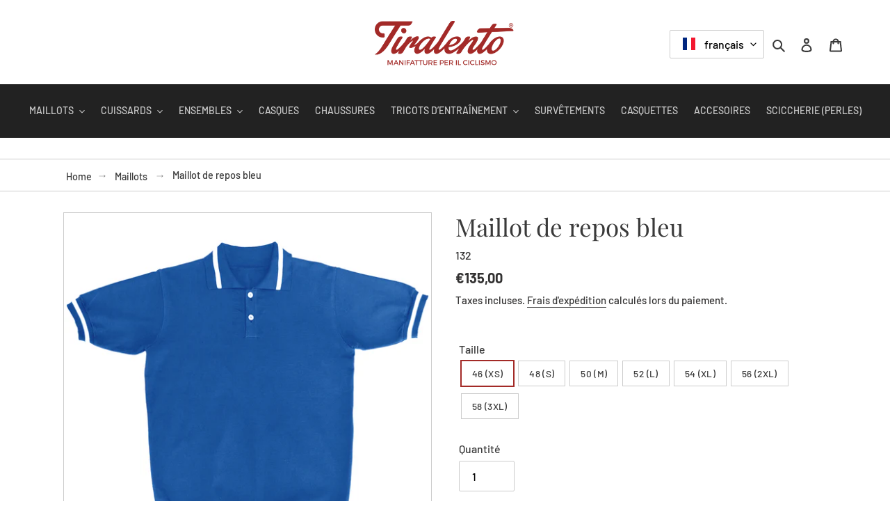

--- FILE ---
content_type: text/html; charset=utf-8
request_url: https://www.tiralento.it/fr/products/maglia-da-riposo-azzurro
body_size: 37728
content:
<!doctype html>
<html class="no-js" lang="fr">
<head>
  <meta charset="utf-8">
  <meta http-equiv="X-UA-Compatible" content="IE=edge,chrome=1">
  <meta name="viewport" content="width=device-width,initial-scale=1">
  <meta name="theme-color" content="#a32a27">

  <link rel="preconnect" href="https://cdn.shopify.com" crossorigin>
  <link rel="preconnect" href="https://fonts.shopify.com" crossorigin>
  <link rel="preconnect" href="https://monorail-edge.shopifysvc.com"><link rel="preload" href="//www.tiralento.it/cdn/shop/t/11/assets/theme.css?v=175576713550293883651650037205" as="style">
  <link rel="preload" as="font" href="//www.tiralento.it/cdn/fonts/playfair_display/playfairdisplay_n4.9980f3e16959dc89137cc1369bfc3ae98af1deb9.woff2" type="font/woff2" crossorigin>
  <link rel="preload" as="font" href="//www.tiralento.it/cdn/fonts/barlow/barlow_n5.a193a1990790eba0cc5cca569d23799830e90f07.woff2" type="font/woff2" crossorigin>
  <link rel="preload" as="font" href="//www.tiralento.it/cdn/fonts/barlow/barlow_n7.691d1d11f150e857dcbc1c10ef03d825bc378d81.woff2" type="font/woff2" crossorigin>
  <link rel="preload" href="//www.tiralento.it/cdn/shop/t/11/assets/theme.js?v=4840023213679163221650037206" as="script">
  <link rel="preload" href="//www.tiralento.it/cdn/shop/t/11/assets/lazysizes.js?v=63098554868324070131650037204" as="script"><link rel="canonical" href="https://www.tiralento.it/fr/products/maglia-da-riposo-azzurro"><link rel="shortcut icon" href="//www.tiralento.it/cdn/shop/files/tiralento-favicon_32x32.png?v=1613717371" type="image/png"><title>Maillot de repos bleu
&ndash; Tiralento</title>
<style data-shopify>
:root {
    --color-text: #3a3a3a;
    --color-text-rgb: 58, 58, 58;
    --color-body-text: #333232;
    --color-sale-text: #EA0606;
    --color-small-button-text-border: #3a3a3a;
    --color-text-field: #ffffff;
    --color-text-field-text: #000000;
    --color-text-field-text-rgb: 0, 0, 0;

    --color-btn-primary: #a32a27;
    --color-btn-primary-darker: #7a1f1d;
    --color-btn-primary-text: #ffffff;

    --color-blankstate: rgba(51, 50, 50, 0.35);
    --color-blankstate-border: rgba(51, 50, 50, 0.2);
    --color-blankstate-background: rgba(51, 50, 50, 0.1);

    --color-text-focus:#606060;
    --color-overlay-text-focus:#e6e6e6;
    --color-btn-primary-focus:#7a1f1d;
    --color-btn-social-focus:#b3b3b3;
    --color-small-button-text-border-focus:#606060;
    --predictive-search-focus:#f2f2f2;

    --color-body: #ffffff;
    --color-bg: #ffffff;
    --color-bg-rgb: 255, 255, 255;
    --color-bg-alt: rgba(51, 50, 50, 0.05);
    --color-bg-currency-selector: rgba(51, 50, 50, 0.2);

    --color-overlay-title-text: #ffffff;
    --color-image-overlay: #000000;
    --color-image-overlay-rgb: 0, 0, 0;--opacity-image-overlay: 0.26;--hover-overlay-opacity: 0.66;

    --color-border: #cccccc;
    --color-border-form: #cccccc;
    --color-border-form-darker: #b3b3b3;

    --svg-select-icon: url(//www.tiralento.it/cdn/shop/t/11/assets/ico-select.svg?v=29003672709104678581650037232);
    --slick-img-url: url(//www.tiralento.it/cdn/shop/t/11/assets/ajax-loader.gif?v=41356863302472015721650037199);

    --font-weight-body--bold: 700;
    --font-weight-body--bolder: 700;

    --font-stack-header: "Playfair Display", serif;
    --font-style-header: normal;
    --font-weight-header: 400;

    --font-stack-body: Barlow, sans-serif;
    --font-style-body: normal;
    --font-weight-body: 500;

    --font-size-header: 26;

    --font-size-base: 16;

    --font-h1-desktop: 35;
    --font-h1-mobile: 32;
    --font-h2-desktop: 20;
    --font-h2-mobile: 18;
    --font-h3-mobile: 20;
    --font-h4-desktop: 17;
    --font-h4-mobile: 15;
    --font-h5-desktop: 15;
    --font-h5-mobile: 13;
    --font-h6-desktop: 14;
    --font-h6-mobile: 12;

    --font-mega-title-large-desktop: 65;

    --font-rich-text-large: 18;
    --font-rich-text-small: 14;

    
--color-video-bg: #f2f2f2;

    
    --global-color-image-loader-primary: rgba(58, 58, 58, 0.06);
    --global-color-image-loader-secondary: rgba(58, 58, 58, 0.12);

    
--site-nav-padding-bottom: 0;
    --color-nav-main-background: #222222;
    --color-nav-main-text: #cccccc;
    --color-nav-main-background-hover: #ffffff;
    --color-nav-main-text-hover: #8a2e26;
    --color-nav-main-text-active: #8a2e26;
  }
</style>


  <style>*,::after,::before{box-sizing:border-box}body{margin:0}body,html{background-color:var(--color-body)}body,button{font-size:calc(var(--font-size-base) * 1px);font-family:var(--font-stack-body);font-style:var(--font-style-body);font-weight:var(--font-weight-body);color:var(--color-text);line-height:1.5}body,button{-webkit-font-smoothing:antialiased;-webkit-text-size-adjust:100%}.border-bottom{border-bottom:1px solid var(--color-border)}.btn--link{background-color:transparent;border:0;margin:0;color:var(--color-text);text-align:left}.text-right{text-align:right}.icon{display:inline-block;width:20px;height:20px;vertical-align:middle;fill:currentColor}.icon__fallback-text,.visually-hidden{position:absolute!important;overflow:hidden;clip:rect(0 0 0 0);height:1px;width:1px;margin:-1px;padding:0;border:0}svg.icon:not(.icon--full-color) circle,svg.icon:not(.icon--full-color) ellipse,svg.icon:not(.icon--full-color) g,svg.icon:not(.icon--full-color) line,svg.icon:not(.icon--full-color) path,svg.icon:not(.icon--full-color) polygon,svg.icon:not(.icon--full-color) polyline,svg.icon:not(.icon--full-color) rect,symbol.icon:not(.icon--full-color) circle,symbol.icon:not(.icon--full-color) ellipse,symbol.icon:not(.icon--full-color) g,symbol.icon:not(.icon--full-color) line,symbol.icon:not(.icon--full-color) path,symbol.icon:not(.icon--full-color) polygon,symbol.icon:not(.icon--full-color) polyline,symbol.icon:not(.icon--full-color) rect{fill:inherit;stroke:inherit}li{list-style:none}.list--inline{padding:0;margin:0}.list--inline>li{display:inline-block;margin-bottom:0;vertical-align:middle}a{color:var(--color-text);text-decoration:none}.h1,.h2,h1,h2{margin:0 0 17.5px;font-family:var(--font-stack-header);font-style:var(--font-style-header);font-weight:var(--font-weight-header);line-height:1.2;overflow-wrap:break-word;word-wrap:break-word}.h1 a,.h2 a,h1 a,h2 a{color:inherit;text-decoration:none;font-weight:inherit}.h1,h1{font-size:calc(((var(--font-h1-desktop))/ (var(--font-size-base))) * 1em);text-transform:none;letter-spacing:0}@media only screen and (max-width:749px){.h1,h1{font-size:calc(((var(--font-h1-mobile))/ (var(--font-size-base))) * 1em)}}.h2,h2{font-size:calc(((var(--font-h2-desktop))/ (var(--font-size-base))) * 1em);text-transform:uppercase;letter-spacing:.1em}@media only screen and (max-width:749px){.h2,h2{font-size:calc(((var(--font-h2-mobile))/ (var(--font-size-base))) * 1em)}}p{color:var(--color-body-text);margin:0 0 19.44444px}@media only screen and (max-width:749px){p{font-size:calc(((var(--font-size-base) - 1)/ (var(--font-size-base))) * 1em)}}p:last-child{margin-bottom:0}@media only screen and (max-width:749px){.small--hide{display:none!important}}.grid{list-style:none;margin:0;padding:0;margin-left:-30px}.grid::after{content:'';display:table;clear:both}@media only screen and (max-width:749px){.grid{margin-left:-22px}}.grid::after{content:'';display:table;clear:both}.grid--no-gutters{margin-left:0}.grid--no-gutters .grid__item{padding-left:0}.grid--table{display:table;table-layout:fixed;width:100%}.grid--table>.grid__item{float:none;display:table-cell;vertical-align:middle}.grid__item{float:left;padding-left:30px;width:100%}@media only screen and (max-width:749px){.grid__item{padding-left:22px}}.grid__item[class*="--push"]{position:relative}@media only screen and (min-width:750px){.medium-up--one-quarter{width:25%}.medium-up--push-one-third{width:33.33%}.medium-up--one-half{width:50%}.medium-up--push-one-third{left:33.33%;position:relative}}.site-header{position:relative;background-color:var(--color-body)}@media only screen and (max-width:749px){.site-header{border-bottom:1px solid var(--color-border)}}@media only screen and (min-width:750px){.site-header{padding:0 55px}.site-header.logo--center{padding-top:30px}}.site-header__logo{margin:15px 0}.logo-align--center .site-header__logo{text-align:center;margin:0 auto}@media only screen and (max-width:749px){.logo-align--center .site-header__logo{text-align:left;margin:15px 0}}@media only screen and (max-width:749px){.site-header__logo{padding-left:22px;text-align:left}.site-header__logo img{margin:0}}.site-header__logo-link{display:inline-block;word-break:break-word}@media only screen and (min-width:750px){.logo-align--center .site-header__logo-link{margin:0 auto}}.site-header__logo-image{display:block}@media only screen and (min-width:750px){.site-header__logo-image{margin:0 auto}}.site-header__logo-image img{width:100%}.site-header__logo-image--centered img{margin:0 auto}.site-header__logo img{display:block}.site-header__icons{position:relative;white-space:nowrap}@media only screen and (max-width:749px){.site-header__icons{width:auto;padding-right:13px}.site-header__icons .btn--link,.site-header__icons .site-header__cart{font-size:calc(((var(--font-size-base))/ (var(--font-size-base))) * 1em)}}.site-header__icons-wrapper{position:relative;display:-webkit-flex;display:-ms-flexbox;display:flex;width:100%;-ms-flex-align:center;-webkit-align-items:center;-moz-align-items:center;-ms-align-items:center;-o-align-items:center;align-items:center;-webkit-justify-content:flex-end;-ms-justify-content:flex-end;justify-content:flex-end}.site-header__account,.site-header__cart,.site-header__search{position:relative}.site-header__search.site-header__icon{display:none}@media only screen and (min-width:1400px){.site-header__search.site-header__icon{display:block}}.site-header__search-toggle{display:block}@media only screen and (min-width:750px){.site-header__account,.site-header__cart{padding:10px 11px}}.site-header__cart-title,.site-header__search-title{position:absolute!important;overflow:hidden;clip:rect(0 0 0 0);height:1px;width:1px;margin:-1px;padding:0;border:0;display:block;vertical-align:middle}.site-header__cart-title{margin-right:3px}.site-header__cart-count{display:flex;align-items:center;justify-content:center;position:absolute;right:.4rem;top:.2rem;font-weight:700;background-color:var(--color-btn-primary);color:var(--color-btn-primary-text);border-radius:50%;min-width:1em;height:1em}.site-header__cart-count span{font-family:HelveticaNeue,"Helvetica Neue",Helvetica,Arial,sans-serif;font-size:calc(11em / 16);line-height:1}@media only screen and (max-width:749px){.site-header__cart-count{top:calc(7em / 16);right:0;border-radius:50%;min-width:calc(19em / 16);height:calc(19em / 16)}}@media only screen and (max-width:749px){.site-header__cart-count span{padding:.25em calc(6em / 16);font-size:12px}}.site-header__menu{display:none}@media only screen and (max-width:749px){.site-header__icon{display:inline-block;vertical-align:middle;padding:10px 11px;margin:0}}@media only screen and (min-width:750px){.site-header__icon .icon-search{margin-right:3px}}.announcement-bar{z-index:10;position:relative;text-align:center;border-bottom:1px solid transparent;padding:2px}.announcement-bar__link{display:block}.announcement-bar__message{display:block;padding:11px 22px;font-size:calc(((16)/ (var(--font-size-base))) * 1em);font-weight:var(--font-weight-header)}@media only screen and (min-width:750px){.announcement-bar__message{padding-left:55px;padding-right:55px}}.site-nav{position:relative;padding:0;text-align:center;margin:25px 0}.site-nav a{padding:3px 10px}.site-nav__link{display:block;white-space:nowrap}.site-nav--centered .site-nav__link{padding-top:0}.site-nav__link .icon-chevron-down{width:calc(8em / 16);height:calc(8em / 16);margin-left:.5rem}.site-nav__label{border-bottom:1px solid transparent}.site-nav__link--active .site-nav__label{border-bottom-color:var(--color-text)}.site-nav__link--button{border:none;background-color:transparent;padding:3px 10px}.site-header__mobile-nav{z-index:11;position:relative;background-color:var(--color-body)}@media only screen and (max-width:749px){.site-header__mobile-nav{display:-webkit-flex;display:-ms-flexbox;display:flex;width:100%;-ms-flex-align:center;-webkit-align-items:center;-moz-align-items:center;-ms-align-items:center;-o-align-items:center;align-items:center}}.mobile-nav--open .icon-close{display:none}.main-content{opacity:0}.main-content .shopify-section{display:none}.main-content .shopify-section:first-child{display:inherit}.critical-hidden{display:none}</style>

  <script>
    window.performance.mark('debut:theme_stylesheet_loaded.start');

    function onLoadStylesheet() {
      performance.mark('debut:theme_stylesheet_loaded.end');
      performance.measure('debut:theme_stylesheet_loaded', 'debut:theme_stylesheet_loaded.start', 'debut:theme_stylesheet_loaded.end');

      var url = "//www.tiralento.it/cdn/shop/t/11/assets/theme.css?v=175576713550293883651650037205";
      var link = document.querySelector('link[href="' + url + '"]');
      link.loaded = true;
      link.dispatchEvent(new Event('load'));
    }
  </script>

  <link rel="stylesheet" href="//www.tiralento.it/cdn/shop/t/11/assets/theme.css?v=175576713550293883651650037205" type="text/css" media="print" onload="this.media='all';onLoadStylesheet()">

  <style>
    @font-face {
  font-family: "Playfair Display";
  font-weight: 400;
  font-style: normal;
  font-display: swap;
  src: url("//www.tiralento.it/cdn/fonts/playfair_display/playfairdisplay_n4.9980f3e16959dc89137cc1369bfc3ae98af1deb9.woff2") format("woff2"),
       url("//www.tiralento.it/cdn/fonts/playfair_display/playfairdisplay_n4.c562b7c8e5637886a811d2a017f9e023166064ee.woff") format("woff");
}

    @font-face {
  font-family: Barlow;
  font-weight: 500;
  font-style: normal;
  font-display: swap;
  src: url("//www.tiralento.it/cdn/fonts/barlow/barlow_n5.a193a1990790eba0cc5cca569d23799830e90f07.woff2") format("woff2"),
       url("//www.tiralento.it/cdn/fonts/barlow/barlow_n5.ae31c82169b1dc0715609b8cc6a610b917808358.woff") format("woff");
}

    @font-face {
  font-family: Barlow;
  font-weight: 700;
  font-style: normal;
  font-display: swap;
  src: url("//www.tiralento.it/cdn/fonts/barlow/barlow_n7.691d1d11f150e857dcbc1c10ef03d825bc378d81.woff2") format("woff2"),
       url("//www.tiralento.it/cdn/fonts/barlow/barlow_n7.4fdbb1cb7da0e2c2f88492243ffa2b4f91924840.woff") format("woff");
}

    @font-face {
  font-family: Barlow;
  font-weight: 700;
  font-style: normal;
  font-display: swap;
  src: url("//www.tiralento.it/cdn/fonts/barlow/barlow_n7.691d1d11f150e857dcbc1c10ef03d825bc378d81.woff2") format("woff2"),
       url("//www.tiralento.it/cdn/fonts/barlow/barlow_n7.4fdbb1cb7da0e2c2f88492243ffa2b4f91924840.woff") format("woff");
}

    @font-face {
  font-family: Barlow;
  font-weight: 500;
  font-style: italic;
  font-display: swap;
  src: url("//www.tiralento.it/cdn/fonts/barlow/barlow_i5.714d58286997b65cd479af615cfa9bb0a117a573.woff2") format("woff2"),
       url("//www.tiralento.it/cdn/fonts/barlow/barlow_i5.0120f77e6447d3b5df4bbec8ad8c2d029d87fb21.woff") format("woff");
}

    @font-face {
  font-family: Barlow;
  font-weight: 700;
  font-style: italic;
  font-display: swap;
  src: url("//www.tiralento.it/cdn/fonts/barlow/barlow_i7.50e19d6cc2ba5146fa437a5a7443c76d5d730103.woff2") format("woff2"),
       url("//www.tiralento.it/cdn/fonts/barlow/barlow_i7.47e9f98f1b094d912e6fd631cc3fe93d9f40964f.woff") format("woff");
}

  </style><script>
    var theme = {
      breakpoints: {
        medium: 750,
        large: 990,
        widescreen: 1400
      },
      strings: {
        addToCart: "Ajouter au panier",
        soldOut: "Épuisé",
        regularPrice: "Prix normal",
        salePrice: "Prix réduit",
        sale: "Solde",
        saveMoney: "Risparmi [saved_amount]",
        savePercent: "Sconto del [saved_amount]%",
        fromLowestPrice: "de [price]",
        vendor: "Distributeur",
        showMore: "Afficher plus",
        showLess: "Afficher moins",
        searchFor: "Rechercher",
        addressError: "Une erreur s\u0026#39;est produite dans la recherche de cette adresse",
        addressNoResults: "Aucun résultat pour cette adresse",
        addressQueryLimit: "Vous avez dépassé la limite d'utilisation de l'API de Google. Pensez à mettre à niveau vers un \u003ca href=\"https:\/\/developers.google.com\/maps\/premium\/usage-limits\"\u003eforfait premium\u003c\/a\u003e.",
        authError: "Une erreur s'est produite lors de l'authentification de votre compte Google Maps.",
        newWindow: "S\u0026#39;ouvre dans une nouvelle fenêtre.",
        external: "Ouvre un site externe.",
        newWindowExternal: "Ouvre un site externe dans une nouvelle fenêtre.",
        removeLabel: "Supprimer [product]",
        update: "Mettre à jour",
        quantity: "Quantité",
        discountedTotal: "Total après réduction",
        regularTotal: "Total avant réduction",
        priceColumn: "Voir les détails de la réduction dans la colonne Prix.",
        quantityMinimumMessage: "La quantité doit être supérieure ou égale à 1",
        cartError: "Une erreur est survenue lors de l’actualisation de votre panier. Essayez de nouveau s’il vous plaît.",
        removedItemMessage: "\u003cspan class=\"cart__removed-product-details\"\u003e([quantity]) [link]\u003c\/span\u003e supprimé(s) de votre panier.",
        unitPrice: "Prix unitaire",
        unitPriceSeparator: "par",
        oneCartCount: "1 article",
        otherCartCount: "[count] article",
        quantityLabel: "Quantité : [count]",
        products: "Produits",
        loading: "Chargement",
        number_of_results: "[result_number] sur [results_count]",
        number_of_results_found: "[results_count] résultats trouvés",
        one_result_found: "1 résultat trouvé",
        propertiesField: "I campi in rosso sono obbligatori"
      },
      moneyFormat: "€{{amount_with_comma_separator}}",
      moneyFormatWithCurrency: "€{{amount_with_comma_separator}} EUR",
      settings: {
        predictiveSearchEnabled: true,
        predictiveSearchShowPrice: false,
        predictiveSearchShowVendor: false,
        productShowSavePrice: true,
        productFormatSavePrice: "currency"
      },
      stylesheet: "//www.tiralento.it/cdn/shop/t/11/assets/theme.css?v=175576713550293883651650037205",
      stickyMenu: {
        enabled: true,
        layout: "left",
        wrapper: "nav.sticky-wrapper",
        selector: "sticky-header",
        header: "div#shopify-section-header",
        spacing: 0,
        border: false
      },
      infinite: {
        loading: "//www.tiralento.it/cdn/shop/t/11/assets/ajax-loader.gif?v=41356863302472015721650037199"
      },
      productThumbs: {
        slidesToShow: 3,
        slidesToScroll: 3,
        onDesktop: true
      },
      locale: {
        position: true,
        currency: false,
        domain: "www.tiralento.it",
        prefix: "fr",
      }
    };

    document.documentElement.className = document.documentElement.className.replace('no-js', 'js');
  </script><script src="https://cdnjs.cloudflare.com/ajax/libs/jquery/3.2.1/jquery.min.js"></script><style>
      .site-nav {
        margin: 0;
      }
      .site-nav.list--inline > li {
        padding: 25px 0;
      }
    </style>
    <script src="//www.tiralento.it/cdn/shop/t/11/assets/jquery.smartresize.js?v=154249426560044321381650037203" defer="defer"></script>
    <script src="//www.tiralento.it/cdn/shop/t/11/assets/jquery.sticky.v1.0.4.js?v=158422663365610237961650037203" defer="defer"></script><script src="//www.tiralento.it/cdn/shop/t/11/assets/theme.js?v=4840023213679163221650037206" defer="defer"></script>
  <script src="//www.tiralento.it/cdn/shop/t/11/assets/lazysizes.js?v=63098554868324070131650037204" async="async"></script>

  <script type="text/javascript">
    if (window.MSInputMethodContext && document.documentMode) {
      var scripts = document.getElementsByTagName('script')[0];
      var polyfill = document.createElement("script");
      polyfill.defer = true;
      polyfill.src = "//www.tiralento.it/cdn/shop/t/11/assets/ie11CustomProperties.min.js?v=146208399201472936201650037202";

      scripts.parentNode.insertBefore(polyfill, scripts);
    }
  </script>

  <link href="//www.tiralento.it/cdn/shop/t/11/assets/custom.css?v=133864056142801559071650037200" rel="stylesheet" type="text/css" media="all" />

  <!-- Dynamic Header //-->
  <script>window.performance && window.performance.mark && window.performance.mark('shopify.content_for_header.start');</script><meta name="google-site-verification" content="xCmFom088NZQ5bbEiGJXiEt_f6ts1Oa8Zebzdetxa6U">
<meta id="shopify-digital-wallet" name="shopify-digital-wallet" content="/51235586221/digital_wallets/dialog">
<link rel="alternate" hreflang="x-default" href="https://www.tiralento.it/products/maglia-da-riposo-azzurro">
<link rel="alternate" hreflang="it" href="https://www.tiralento.it/products/maglia-da-riposo-azzurro">
<link rel="alternate" hreflang="en" href="https://www.tiralento.it/en/products/maglia-da-riposo-azzurro">
<link rel="alternate" hreflang="fr" href="https://www.tiralento.it/fr/products/maglia-da-riposo-azzurro">
<link rel="alternate" type="application/json+oembed" href="https://www.tiralento.it/fr/products/maglia-da-riposo-azzurro.oembed">
<script async="async" src="/checkouts/internal/preloads.js?locale=fr-IT"></script>
<script id="shopify-features" type="application/json">{"accessToken":"5df7ce9595ee8b6407da48aed3ac49fc","betas":["rich-media-storefront-analytics"],"domain":"www.tiralento.it","predictiveSearch":true,"shopId":51235586221,"locale":"fr"}</script>
<script>var Shopify = Shopify || {};
Shopify.shop = "tiralento-manifatture.myshopify.com";
Shopify.locale = "fr";
Shopify.currency = {"active":"EUR","rate":"1.0"};
Shopify.country = "IT";
Shopify.theme = {"name":"Tiralento 2022","id":129406238893,"schema_name":"Debut Advanced","schema_version":"5.0.0","theme_store_id":796,"role":"main"};
Shopify.theme.handle = "null";
Shopify.theme.style = {"id":null,"handle":null};
Shopify.cdnHost = "www.tiralento.it/cdn";
Shopify.routes = Shopify.routes || {};
Shopify.routes.root = "/fr/";</script>
<script type="module">!function(o){(o.Shopify=o.Shopify||{}).modules=!0}(window);</script>
<script>!function(o){function n(){var o=[];function n(){o.push(Array.prototype.slice.apply(arguments))}return n.q=o,n}var t=o.Shopify=o.Shopify||{};t.loadFeatures=n(),t.autoloadFeatures=n()}(window);</script>
<script id="shop-js-analytics" type="application/json">{"pageType":"product"}</script>
<script defer="defer" async type="module" src="//www.tiralento.it/cdn/shopifycloud/shop-js/modules/v2/client.init-shop-cart-sync_BcDpqI9l.fr.esm.js"></script>
<script defer="defer" async type="module" src="//www.tiralento.it/cdn/shopifycloud/shop-js/modules/v2/chunk.common_a1Rf5Dlz.esm.js"></script>
<script defer="defer" async type="module" src="//www.tiralento.it/cdn/shopifycloud/shop-js/modules/v2/chunk.modal_Djra7sW9.esm.js"></script>
<script type="module">
  await import("//www.tiralento.it/cdn/shopifycloud/shop-js/modules/v2/client.init-shop-cart-sync_BcDpqI9l.fr.esm.js");
await import("//www.tiralento.it/cdn/shopifycloud/shop-js/modules/v2/chunk.common_a1Rf5Dlz.esm.js");
await import("//www.tiralento.it/cdn/shopifycloud/shop-js/modules/v2/chunk.modal_Djra7sW9.esm.js");

  window.Shopify.SignInWithShop?.initShopCartSync?.({"fedCMEnabled":true,"windoidEnabled":true});

</script>
<script id="__st">var __st={"a":51235586221,"offset":3600,"reqid":"4fb9a74e-e5e2-460c-960c-8006848d0603-1769118762","pageurl":"www.tiralento.it\/fr\/products\/maglia-da-riposo-azzurro","u":"cb2ff6a09e5d","p":"product","rtyp":"product","rid":7153574838445};</script>
<script>window.ShopifyPaypalV4VisibilityTracking = true;</script>
<script id="captcha-bootstrap">!function(){'use strict';const t='contact',e='account',n='new_comment',o=[[t,t],['blogs',n],['comments',n],[t,'customer']],c=[[e,'customer_login'],[e,'guest_login'],[e,'recover_customer_password'],[e,'create_customer']],r=t=>t.map((([t,e])=>`form[action*='/${t}']:not([data-nocaptcha='true']) input[name='form_type'][value='${e}']`)).join(','),a=t=>()=>t?[...document.querySelectorAll(t)].map((t=>t.form)):[];function s(){const t=[...o],e=r(t);return a(e)}const i='password',u='form_key',d=['recaptcha-v3-token','g-recaptcha-response','h-captcha-response',i],f=()=>{try{return window.sessionStorage}catch{return}},m='__shopify_v',_=t=>t.elements[u];function p(t,e,n=!1){try{const o=window.sessionStorage,c=JSON.parse(o.getItem(e)),{data:r}=function(t){const{data:e,action:n}=t;return t[m]||n?{data:e,action:n}:{data:t,action:n}}(c);for(const[e,n]of Object.entries(r))t.elements[e]&&(t.elements[e].value=n);n&&o.removeItem(e)}catch(o){console.error('form repopulation failed',{error:o})}}const l='form_type',E='cptcha';function T(t){t.dataset[E]=!0}const w=window,h=w.document,L='Shopify',v='ce_forms',y='captcha';let A=!1;((t,e)=>{const n=(g='f06e6c50-85a8-45c8-87d0-21a2b65856fe',I='https://cdn.shopify.com/shopifycloud/storefront-forms-hcaptcha/ce_storefront_forms_captcha_hcaptcha.v1.5.2.iife.js',D={infoText:'Protégé par hCaptcha',privacyText:'Confidentialité',termsText:'Conditions'},(t,e,n)=>{const o=w[L][v],c=o.bindForm;if(c)return c(t,g,e,D).then(n);var r;o.q.push([[t,g,e,D],n]),r=I,A||(h.body.append(Object.assign(h.createElement('script'),{id:'captcha-provider',async:!0,src:r})),A=!0)});var g,I,D;w[L]=w[L]||{},w[L][v]=w[L][v]||{},w[L][v].q=[],w[L][y]=w[L][y]||{},w[L][y].protect=function(t,e){n(t,void 0,e),T(t)},Object.freeze(w[L][y]),function(t,e,n,w,h,L){const[v,y,A,g]=function(t,e,n){const i=e?o:[],u=t?c:[],d=[...i,...u],f=r(d),m=r(i),_=r(d.filter((([t,e])=>n.includes(e))));return[a(f),a(m),a(_),s()]}(w,h,L),I=t=>{const e=t.target;return e instanceof HTMLFormElement?e:e&&e.form},D=t=>v().includes(t);t.addEventListener('submit',(t=>{const e=I(t);if(!e)return;const n=D(e)&&!e.dataset.hcaptchaBound&&!e.dataset.recaptchaBound,o=_(e),c=g().includes(e)&&(!o||!o.value);(n||c)&&t.preventDefault(),c&&!n&&(function(t){try{if(!f())return;!function(t){const e=f();if(!e)return;const n=_(t);if(!n)return;const o=n.value;o&&e.removeItem(o)}(t);const e=Array.from(Array(32),(()=>Math.random().toString(36)[2])).join('');!function(t,e){_(t)||t.append(Object.assign(document.createElement('input'),{type:'hidden',name:u})),t.elements[u].value=e}(t,e),function(t,e){const n=f();if(!n)return;const o=[...t.querySelectorAll(`input[type='${i}']`)].map((({name:t})=>t)),c=[...d,...o],r={};for(const[a,s]of new FormData(t).entries())c.includes(a)||(r[a]=s);n.setItem(e,JSON.stringify({[m]:1,action:t.action,data:r}))}(t,e)}catch(e){console.error('failed to persist form',e)}}(e),e.submit())}));const S=(t,e)=>{t&&!t.dataset[E]&&(n(t,e.some((e=>e===t))),T(t))};for(const o of['focusin','change'])t.addEventListener(o,(t=>{const e=I(t);D(e)&&S(e,y())}));const B=e.get('form_key'),M=e.get(l),P=B&&M;t.addEventListener('DOMContentLoaded',(()=>{const t=y();if(P)for(const e of t)e.elements[l].value===M&&p(e,B);[...new Set([...A(),...v().filter((t=>'true'===t.dataset.shopifyCaptcha))])].forEach((e=>S(e,t)))}))}(h,new URLSearchParams(w.location.search),n,t,e,['guest_login'])})(!0,!0)}();</script>
<script integrity="sha256-4kQ18oKyAcykRKYeNunJcIwy7WH5gtpwJnB7kiuLZ1E=" data-source-attribution="shopify.loadfeatures" defer="defer" src="//www.tiralento.it/cdn/shopifycloud/storefront/assets/storefront/load_feature-a0a9edcb.js" crossorigin="anonymous"></script>
<script data-source-attribution="shopify.dynamic_checkout.dynamic.init">var Shopify=Shopify||{};Shopify.PaymentButton=Shopify.PaymentButton||{isStorefrontPortableWallets:!0,init:function(){window.Shopify.PaymentButton.init=function(){};var t=document.createElement("script");t.src="https://www.tiralento.it/cdn/shopifycloud/portable-wallets/latest/portable-wallets.fr.js",t.type="module",document.head.appendChild(t)}};
</script>
<script data-source-attribution="shopify.dynamic_checkout.buyer_consent">
  function portableWalletsHideBuyerConsent(e){var t=document.getElementById("shopify-buyer-consent"),n=document.getElementById("shopify-subscription-policy-button");t&&n&&(t.classList.add("hidden"),t.setAttribute("aria-hidden","true"),n.removeEventListener("click",e))}function portableWalletsShowBuyerConsent(e){var t=document.getElementById("shopify-buyer-consent"),n=document.getElementById("shopify-subscription-policy-button");t&&n&&(t.classList.remove("hidden"),t.removeAttribute("aria-hidden"),n.addEventListener("click",e))}window.Shopify?.PaymentButton&&(window.Shopify.PaymentButton.hideBuyerConsent=portableWalletsHideBuyerConsent,window.Shopify.PaymentButton.showBuyerConsent=portableWalletsShowBuyerConsent);
</script>
<script data-source-attribution="shopify.dynamic_checkout.cart.bootstrap">document.addEventListener("DOMContentLoaded",(function(){function t(){return document.querySelector("shopify-accelerated-checkout-cart, shopify-accelerated-checkout")}if(t())Shopify.PaymentButton.init();else{new MutationObserver((function(e,n){t()&&(Shopify.PaymentButton.init(),n.disconnect())})).observe(document.body,{childList:!0,subtree:!0})}}));
</script>

<script>window.performance && window.performance.mark && window.performance.mark('shopify.content_for_header.end');</script>
<!-- BEGIN app block: shopify://apps/t-lab-ai-language-translate/blocks/custom_translations/b5b83690-efd4-434d-8c6a-a5cef4019faf --><!-- BEGIN app snippet: custom_translation_scripts --><script>
(()=>{var o=/\([0-9]+?\)$/,M=/\r?\n|\r|\t|\xa0|\u200B|\u200E|&nbsp;| /g,v=/<\/?[a-z][\s\S]*>/i,t=/^(https?:\/\/|\/\/)[^\s/$.?#].[^\s]*$/i,k=/\{\{\s*([a-zA-Z_]\w*)\s*\}\}/g,p=/\{\{\s*([a-zA-Z_]\w*)\s*\}\}/,r=/^(https:)?\/\/cdn\.shopify\.com\/(.+)\.(png|jpe?g|gif|webp|svgz?|bmp|tiff?|ico|avif)/i,e=/^(https:)?\/\/cdn\.shopify\.com/i,a=/\b(?:https?|ftp)?:?\/\/?[^\s\/]+\/[^\s]+\.(?:png|jpe?g|gif|webp|svgz?|bmp|tiff?|ico|avif)\b/i,I=/url\(['"]?(.*?)['"]?\)/,m="__label:",i=document.createElement("textarea"),u={t:["src","data-src","data-source","data-href","data-zoom","data-master","data-bg","base-src"],i:["srcset","data-srcset"],o:["href","data-href"],u:["href","data-href","data-src","data-zoom"]},g=new Set(["img","picture","button","p","a","input"]),h=16.67,s=function(n){return n.nodeType===Node.ELEMENT_NODE},c=function(n){return n.nodeType===Node.TEXT_NODE};function w(n){return r.test(n.trim())||a.test(n.trim())}function b(n){return(n=>(n=n.trim(),t.test(n)))(n)||e.test(n.trim())}var l=function(n){return!n||0===n.trim().length};function j(n){return i.innerHTML=n,i.value}function T(n){return A(j(n))}function A(n){return n.trim().replace(o,"").replace(M,"").trim()}var _=1e3;function D(n){n=n.trim().replace(M,"").replace(/&amp;/g,"&").replace(/&gt;/g,">").replace(/&lt;/g,"<").trim();return n.length>_?N(n):n}function E(n){return n.trim().toLowerCase().replace(/^https:/i,"")}function N(n){for(var t=5381,r=0;r<n.length;r++)t=(t<<5)+t^n.charCodeAt(r);return(t>>>0).toString(36)}function f(n){for(var t=document.createElement("template"),r=(t.innerHTML=n,["SCRIPT","IFRAME","OBJECT","EMBED","LINK","META"]),e=/^(on\w+|srcdoc|style)$/i,a=document.createTreeWalker(t.content,NodeFilter.SHOW_ELEMENT),i=a.nextNode();i;i=a.nextNode()){var o=i;if(r.includes(o.nodeName))o.remove();else for(var u=o.attributes.length-1;0<=u;--u)e.test(o.attributes[u].name)&&o.removeAttribute(o.attributes[u].name)}return t.innerHTML}function d(n,t,r){void 0===r&&(r=20);for(var e=n,a=0;e&&e.parentElement&&a<r;){for(var i=e.parentElement,o=0,u=t;o<u.length;o++)for(var s=u[o],c=0,l=s.l;c<l.length;c++){var f=l[c];switch(f.type){case"class":for(var d=0,v=i.classList;d<v.length;d++){var p=v[d];if(f.value.test(p))return s.label}break;case"id":if(i.id&&f.value.test(i.id))return s.label;break;case"attribute":if(i.hasAttribute(f.name)){if(!f.value)return s.label;var m=i.getAttribute(f.name);if(m&&f.value.test(m))return s.label}}}e=i,a++}return"unknown"}function y(n,t){var r,e,a;"function"==typeof window.fetch&&"AbortController"in window?(r=new AbortController,e=setTimeout(function(){return r.abort()},3e3),fetch(n,{credentials:"same-origin",signal:r.signal}).then(function(n){return clearTimeout(e),n.ok?n.json():Promise.reject(n)}).then(t).catch(console.error)):((a=new XMLHttpRequest).onreadystatechange=function(){4===a.readyState&&200===a.status&&t(JSON.parse(a.responseText))},a.open("GET",n,!0),a.timeout=3e3,a.send())}function O(){var l=/([^\s]+)\.(png|jpe?g|gif|webp|svgz?|bmp|tiff?|ico|avif)$/i,f=/_(\{width\}x*|\{width\}x\{height\}|\d{3,4}x\d{3,4}|\d{3,4}x|x\d{3,4}|pinco|icon|thumb|small|compact|medium|large|grande|original|master)(_crop_\w+)*(@[2-3]x)*(.progressive)*$/i,d=/^(https?|ftp|file):\/\//i;function r(n){var t,r="".concat(n.path).concat(n.v).concat(null!=(r=n.size)?r:"",".").concat(n.p);return n.m&&(r="".concat(n.path).concat(n.m,"/").concat(n.v).concat(null!=(t=n.size)?t:"",".").concat(n.p)),n.host&&(r="".concat(null!=(t=n.protocol)?t:"","//").concat(n.host).concat(r)),n.g&&(r+=n.g),r}return{h:function(n){var t=!0,r=(d.test(n)||n.startsWith("//")||(t=!1,n="https://example.com"+n),t);n.startsWith("//")&&(r=!1,n="https:"+n);try{new URL(n)}catch(n){return null}var e,a,i,o,u,s,n=new URL(n),c=n.pathname.split("/").filter(function(n){return n});return c.length<1||(a=c.pop(),e=null!=(e=c.pop())?e:null,null===(a=a.match(l)))?null:(s=a[1],a=a[2],i=s.match(f),o=s,(u=null)!==i&&(o=s.substring(0,i.index),u=i[0]),s=0<c.length?"/"+c.join("/")+"/":"/",{protocol:r?n.protocol:null,host:t?n.host:null,path:s,g:n.search,m:e,v:o,size:u,p:a,version:n.searchParams.get("v"),width:n.searchParams.get("width")})},T:r,S:function(n){return(n.m?"/".concat(n.m,"/"):"/").concat(n.v,".").concat(n.p)},M:function(n){return(n.m?"/".concat(n.m,"/"):"/").concat(n.v,".").concat(n.p,"?v=").concat(n.version||"0")},k:function(n,t){return r({protocol:t.protocol,host:t.host,path:t.path,g:t.g,m:t.m,v:t.v,size:n.size,p:t.p,version:t.version,width:t.width})}}}var x,S,C={},H={};function q(p,n){var m=new Map,g=new Map,i=new Map,r=new Map,e=new Map,a=new Map,o=new Map,u=function(n){return n.toLowerCase().replace(/[\s\W_]+/g,"")},s=new Set(n.A.map(u)),c=0,l=!1,f=!1,d=O();function v(n,t,r){s.has(u(n))||n&&t&&(r.set(n,t),l=!0)}function t(n,t){if(n&&n.trim()&&0!==m.size){var r=A(n),e=H[r];if(e&&(p.log("dictionary",'Overlapping text: "'.concat(n,'" related to html: "').concat(e,'"')),t)&&(n=>{if(n)for(var t=h(n.outerHTML),r=t._,e=(t.I||(r=0),n.parentElement),a=0;e&&a<5;){var i=h(e.outerHTML),o=i.I,i=i._;if(o){if(p.log("dictionary","Ancestor depth ".concat(a,": overlap score=").concat(i.toFixed(3),", base=").concat(r.toFixed(3))),r<i)return 1;if(i<r&&0<r)return}e=e.parentElement,a++}})(t))p.log("dictionary",'Skipping text translation for "'.concat(n,'" because an ancestor HTML translation exists'));else{e=m.get(r);if(e)return e;var a=n;if(a&&a.trim()&&0!==g.size){for(var i,o,u,s=g.entries(),c=s.next();!c.done;){var l=c.value[0],f=c.value[1],d=a.trim().match(l);if(d&&1<d.length){i=l,o=f,u=d;break}c=s.next()}if(i&&o&&u){var v=u.slice(1),t=o.match(k);if(t&&t.length===v.length)return t.reduce(function(n,t,r){return n.replace(t,v[r])},o)}}}}return null}function h(n){var r,e,a;return!n||!n.trim()||0===i.size?{I:null,_:0}:(r=D(n),a=0,(e=null)!=(n=i.get(r))?{I:n,_:1}:(i.forEach(function(n,t){-1!==t.indexOf(r)&&(t=r.length/t.length,a<t)&&(a=t,e=n)}),{I:e,_:a}))}function w(n){return n&&n.trim()&&0!==i.size&&(n=D(n),null!=(n=i.get(n)))?n:null}function b(n){if(n&&n.trim()&&0!==r.size){var t=E(n),t=r.get(t);if(t)return t;t=d.h(n);if(t){n=d.M(t).toLowerCase(),n=r.get(n);if(n)return n;n=d.S(t).toLowerCase(),t=r.get(n);if(t)return t}}return null}function T(n){return!n||!n.trim()||0===e.size||void 0===(n=e.get(A(n)))?null:n}function y(n){return!n||!n.trim()||0===a.size||void 0===(n=a.get(E(n)))?null:n}function x(n){var t;return!n||!n.trim()||0===o.size?null:null!=(t=o.get(A(n)))?t:(t=D(n),void 0!==(n=o.get(t))?n:null)}function S(){var n={j:m,D:g,N:i,O:r,C:e,H:a,q:o,L:l,R:c,F:C};return JSON.stringify(n,function(n,t){return t instanceof Map?Object.fromEntries(t.entries()):t})}return{J:function(n,t){v(n,t,m)},U:function(n,t){n&&t&&(n=new RegExp("^".concat(n,"$"),"s"),g.set(n,t),l=!0)},$:function(n,t){var r;n!==t&&(v((r=j(r=n).trim().replace(M,"").trim()).length>_?N(r):r,t,i),c=Math.max(c,n.length))},P:function(n,t){v(n,t,r),(n=d.h(n))&&(v(d.M(n).toLowerCase(),t,r),v(d.S(n).toLowerCase(),t,r))},G:function(n,t){v(n.replace("[img-alt]","").replace(M,"").trim(),t,e)},B:function(n,t){v(n,t,a)},W:function(n,t){f=!0,v(n,t,o)},V:function(){return p.log("dictionary","Translation dictionaries: ",S),i.forEach(function(n,r){m.forEach(function(n,t){r!==t&&-1!==r.indexOf(t)&&(C[t]=A(n),H[t]=r)})}),p.log("dictionary","appliedTextTranslations: ",JSON.stringify(C)),p.log("dictionary","overlappingTexts: ",JSON.stringify(H)),{L:l,Z:f,K:t,X:w,Y:b,nn:T,tn:y,rn:x}}}}function z(n,t,r){function f(n,t){t=n.split(t);return 2===t.length?t[1].trim()?t:[t[0]]:[n]}var d=q(r,t);return n.forEach(function(n){if(n){var c,l=n.name,n=n.value;if(l&&n){if("string"==typeof n)try{c=JSON.parse(n)}catch(n){return void r.log("dictionary","Invalid metafield JSON for "+l,function(){return String(n)})}else c=n;c&&Object.keys(c).forEach(function(e){if(e){var n,t,r,a=c[e];if(a)if(e!==a)if(l.includes("judge"))r=T(e),d.W(r,a);else if(e.startsWith("[img-alt]"))d.G(e,a);else if(e.startsWith("[img-src]"))n=E(e.replace("[img-src]","")),d.P(n,a);else if(v.test(e))d.$(e,a);else if(w(e))n=E(e),d.P(n,a);else if(b(e))r=E(e),d.B(r,a);else if("/"===(n=(n=e).trim())[0]&&"/"!==n[1]&&(r=E(e),d.B(r,a),r=T(e),d.J(r,a)),p.test(e))(s=(r=e).match(k))&&0<s.length&&(t=r.replace(/[-\/\\^$*+?.()|[\]]/g,"\\$&"),s.forEach(function(n){t=t.replace(n,"(.*)")}),d.U(t,a));else if(e.startsWith(m))r=a.replace(m,""),s=e.replace(m,""),d.J(T(s),r);else{if("product_tags"===l)for(var i=0,o=["_",":"];i<o.length;i++){var u=(n=>{if(e.includes(n)){var t=f(e,n),r=f(a,n);if(t.length===r.length)return t.forEach(function(n,t){n!==r[t]&&(d.J(T(n),r[t]),d.J(T("".concat(n,":")),"".concat(r[t],":")))}),{value:void 0}}})(o[i]);if("object"==typeof u)return u.value}var s=T(e);s!==a&&d.J(s,a)}}})}}}),d.V()}function L(y,x){var e=[{label:"judge-me",l:[{type:"class",value:/jdgm/i},{type:"id",value:/judge-me/i},{type:"attribute",name:"data-widget-name",value:/review_widget/i}]}],a=O();function S(r,n,e){n.forEach(function(n){var t=r.getAttribute(n);t&&(t=n.includes("href")?e.tn(t):e.K(t))&&r.setAttribute(n,t)})}function M(n,t,r){var e,a=n.getAttribute(t);a&&((e=i(a=E(a.split("&")[0]),r))?n.setAttribute(t,e):(e=r.tn(a))&&n.setAttribute(t,e))}function k(n,t,r){var e=n.getAttribute(t);e&&(e=((n,t)=>{var r=(n=n.split(",").filter(function(n){return null!=n&&""!==n.trim()}).map(function(n){var n=n.trim().split(/\s+/),t=n[0].split("?"),r=t[0],t=t[1],t=t?t.split("&"):[],e=((n,t)=>{for(var r=0;r<n.length;r++)if(t(n[r]))return n[r];return null})(t,function(n){return n.startsWith("v=")}),t=t.filter(function(n){return!n.startsWith("v=")}),n=n[1];return{url:r,version:e,en:t.join("&"),size:n}}))[0].url;if(r=i(r=n[0].version?"".concat(r,"?").concat(n[0].version):r,t)){var e=a.h(r);if(e)return n.map(function(n){var t=n.url,r=a.h(t);return r&&(t=a.k(r,e)),n.en&&(r=t.includes("?")?"&":"?",t="".concat(t).concat(r).concat(n.en)),t=n.size?"".concat(t," ").concat(n.size):t}).join(",")}})(e,r))&&n.setAttribute(t,e)}function i(n,t){var r=a.h(n);return null===r?null:(n=t.Y(n))?null===(n=a.h(n))?null:a.k(r,n):(n=a.S(r),null===(t=t.Y(n))||null===(n=a.h(t))?null:a.k(r,n))}function A(n,t,r){var e,a,i,o;r.an&&(e=n,a=r.on,u.o.forEach(function(n){var t=e.getAttribute(n);if(!t)return!1;!t.startsWith("/")||t.startsWith("//")||t.startsWith(a)||(t="".concat(a).concat(t),e.setAttribute(n,t))})),i=n,r=u.u.slice(),o=t,r.forEach(function(n){var t,r=i.getAttribute(n);r&&(w(r)?(t=o.Y(r))&&i.setAttribute(n,t):(t=o.tn(r))&&i.setAttribute(n,t))})}function _(t,r){var n,e,a,i,o;u.t.forEach(function(n){return M(t,n,r)}),u.i.forEach(function(n){return k(t,n,r)}),e="alt",a=r,(o=(n=t).getAttribute(e))&&((i=a.nn(o))?n.setAttribute(e,i):(i=a.K(o))&&n.setAttribute(e,i))}return{un:function(n){return!(!n||!s(n)||x.sn.includes((n=n).tagName.toLowerCase())||n.classList.contains("tl-switcher-container")||(n=n.parentNode)&&["SCRIPT","STYLE"].includes(n.nodeName.toUpperCase()))},cn:function(n){if(c(n)&&null!=(t=n.textContent)&&t.trim()){if(y.Z)if("judge-me"===d(n,e,5)){var t=y.rn(n.textContent);if(t)return void(n.textContent=j(t))}var r,t=y.K(n.textContent,n.parentElement||void 0);t&&(r=n.textContent.trim().replace(o,"").trim(),n.textContent=j(n.textContent.replace(r,t)))}},ln:function(n){if(!!l(n.textContent)||!n.innerHTML)return!1;if(y.Z&&"judge-me"===d(n,e,5)){var t=y.rn(n.innerHTML);if(t)return n.innerHTML=f(t),!0}t=y.X(n.innerHTML);return!!t&&(n.innerHTML=f(t),!0)},fn:function(n){var t,r,e,a,i,o,u,s,c,l;switch(S(n,["data-label","title"],y),n.tagName.toLowerCase()){case"span":S(n,["data-tooltip"],y);break;case"a":A(n,y,x);break;case"input":c=u=y,(l=(s=o=n).getAttribute("type"))&&("submit"===l||"button"===l)&&(l=s.getAttribute("value"),c=c.K(l))&&s.setAttribute("value",c),S(o,["placeholder"],u);break;case"textarea":S(n,["placeholder"],y);break;case"img":_(n,y);break;case"picture":for(var f=y,d=n.childNodes,v=0;v<d.length;v++){var p=d[v];if(p.tagName)switch(p.tagName.toLowerCase()){case"source":k(p,"data-srcset",f),k(p,"srcset",f);break;case"img":_(p,f)}}break;case"div":s=l=y,(u=o=c=n)&&(o=o.style.backgroundImage||o.getAttribute("data-bg")||"")&&"none"!==o&&(o=o.match(I))&&o[1]&&(o=o[1],s=s.Y(o))&&(u.style.backgroundImage='url("'.concat(s,'")')),a=c,i=l,["src","data-src","data-bg"].forEach(function(n){return M(a,n,i)}),["data-bgset"].forEach(function(n){return k(a,n,i)}),["data-href"].forEach(function(n){return S(a,[n],i)});break;case"button":r=y,(e=(t=n).getAttribute("value"))&&(r=r.K(e))&&t.setAttribute("value",r);break;case"iframe":e=y,(r=(t=n).getAttribute("src"))&&(e=e.tn(r))&&t.setAttribute("src",e);break;case"video":for(var m=n,g=y,h=["src"],w=0;w<h.length;w++){var b=h[w],T=m.getAttribute(b);T&&(T=g.tn(T))&&m.setAttribute(b,T)}}},getImageTranslation:function(n){return i(n,y)}}}function R(s,c,l){r=c.dn,e=new WeakMap;var r,e,a={add:function(n){var t=Date.now()+r;e.set(n,t)},has:function(n){var t=null!=(t=e.get(n))?t:0;return!(Date.now()>=t&&(e.delete(n),1))}},i=[],o=[],f=[],d=[],u=2*h,v=3*h;function p(n){var t,r,e;n&&(n.nodeType===Node.TEXT_NODE&&s.un(n.parentElement)?s.cn(n):s.un(n)&&(n=n,s.fn(n),t=g.has(n.tagName.toLowerCase())||(t=(t=n).getBoundingClientRect(),r=window.innerHeight||document.documentElement.clientHeight,e=window.innerWidth||document.documentElement.clientWidth,r=t.top<=r&&0<=t.top+t.height,e=t.left<=e&&0<=t.left+t.width,r&&e),a.has(n)||(t?i:o).push(n)))}function m(n){if(l.log("messageHandler","Processing element:",n),s.un(n)){var t=s.ln(n);if(a.add(n),!t){var r=n.childNodes;l.log("messageHandler","Child nodes:",r);for(var e=0;e<r.length;e++)p(r[e])}}}requestAnimationFrame(function n(){for(var t=performance.now();0<i.length;){var r=i.shift();if(r&&!a.has(r)&&m(r),performance.now()-t>=v)break}requestAnimationFrame(n)}),requestAnimationFrame(function n(){for(var t=performance.now();0<o.length;){var r=o.shift();if(r&&!a.has(r)&&m(r),performance.now()-t>=u)break}requestAnimationFrame(n)}),c.vn&&requestAnimationFrame(function n(){for(var t=performance.now();0<f.length;){var r=f.shift();if(r&&s.fn(r),performance.now()-t>=u)break}requestAnimationFrame(n)}),c.pn&&requestAnimationFrame(function n(){for(var t=performance.now();0<d.length;){var r=d.shift();if(r&&s.cn(r),performance.now()-t>=u)break}requestAnimationFrame(n)});var n={subtree:!0,childList:!0,attributes:c.vn,characterData:c.pn};new MutationObserver(function(n){l.log("observer","Observer:",n);for(var t=0;t<n.length;t++){var r=n[t];switch(r.type){case"childList":for(var e=r.addedNodes,a=0;a<e.length;a++)p(e[a]);var i=r.target.childNodes;if(i.length<=10)for(var o=0;o<i.length;o++)p(i[o]);break;case"attributes":var u=r.target;s.un(u)&&u&&f.push(u);break;case"characterData":c.pn&&(u=r.target)&&u.nodeType===Node.TEXT_NODE&&d.push(u)}}}).observe(document.documentElement,n)}void 0===window.TranslationLab&&(window.TranslationLab={}),window.TranslationLab.CustomTranslations=(x=(()=>{var a;try{a=window.localStorage.getItem("tlab_debug_mode")||null}catch(n){a=null}return{log:function(n,t){for(var r=[],e=2;e<arguments.length;e++)r[e-2]=arguments[e];!a||"observer"===n&&"all"===a||("all"===a||a===n||"custom"===n&&"custom"===a)&&(n=r.map(function(n){if("function"==typeof n)try{return n()}catch(n){return"Error generating parameter: ".concat(n.message)}return n}),console.log.apply(console,[t].concat(n)))}}})(),S=null,{init:function(n,t){n&&!n.isPrimaryLocale&&n.translationsMetadata&&n.translationsMetadata.length&&(0<(t=((n,t,r,e)=>{function a(n,t){for(var r=[],e=2;e<arguments.length;e++)r[e-2]=arguments[e];for(var a=0,i=r;a<i.length;a++){var o=i[a];if(o&&void 0!==o[n])return o[n]}return t}var i=window.localStorage.getItem("tlab_feature_options"),o=null;if(i)try{o=JSON.parse(i)}catch(n){e.log("dictionary","Invalid tlab_feature_options JSON",String(n))}var r=a("useMessageHandler",!0,o,i=r),u=a("messageHandlerCooldown",2e3,o,i),s=a("localizeUrls",!1,o,i),c=a("processShadowRoot",!1,o,i),l=a("attributesMutations",!1,o,i),f=a("processCharacterData",!1,o,i),d=a("excludedTemplates",[],o,i),o=a("phraseIgnoreList",[],o,i);return e.log("dictionary","useMessageHandler:",r),e.log("dictionary","messageHandlerCooldown:",u),e.log("dictionary","localizeUrls:",s),e.log("dictionary","processShadowRoot:",c),e.log("dictionary","attributesMutations:",l),e.log("dictionary","processCharacterData:",f),e.log("dictionary","excludedTemplates:",d),e.log("dictionary","phraseIgnoreList:",o),{sn:["html","head","meta","script","noscript","style","link","canvas","svg","g","path","ellipse","br","hr"],locale:n,on:t,gn:r,dn:u,an:s,hn:c,vn:l,pn:f,mn:d,A:o}})(n.locale,n.on,t,x)).mn.length&&t.mn.includes(n.template)||(n=z(n.translationsMetadata,t,x),S=L(n,t),n.L&&(t.gn&&R(S,t,x),window.addEventListener("DOMContentLoaded",function(){function e(n){n=/\/products\/(.+?)(\?.+)?$/.exec(n);return n?n[1]:null}var n,t,r,a;(a=document.querySelector(".cbb-frequently-bought-selector-label-name"))&&"true"!==a.getAttribute("translated")&&(n=e(window.location.pathname))&&(t="https://".concat(window.location.host,"/products/").concat(n,".json"),r="https://".concat(window.location.host).concat(window.Shopify.routes.root,"products/").concat(n,".json"),y(t,function(n){a.childNodes.forEach(function(t){t.textContent===n.product.title&&y(r,function(n){t.textContent!==n.product.title&&(t.textContent=n.product.title,a.setAttribute("translated","true"))})})}),document.querySelectorAll('[class*="cbb-frequently-bought-selector-link"]').forEach(function(t){var n,r;"true"!==t.getAttribute("translated")&&(n=t.getAttribute("href"))&&(r=e(n))&&y("https://".concat(window.location.host).concat(window.Shopify.routes.root,"products/").concat(r,".json"),function(n){t.textContent!==n.product.title&&(t.textContent=n.product.title,t.setAttribute("translated","true"))})}))}))))},getImageTranslation:function(n){return x.log("dictionary","translationManager: ",S),S?S.getImageTranslation(n):null}})})();
</script><!-- END app snippet -->

<script>
  (function() {
    var ctx = {
      locale: 'fr',
      isPrimaryLocale: false,
      rootUrl: '/fr',
      translationsMetadata: [{},{"name":"judge-me-product-review","value":null}],
      template: "product",
    };
    var settings = null;
    TranslationLab.CustomTranslations.init(ctx, settings);
  })()
</script>


<!-- END app block --><meta property="og:image" content="https://cdn.shopify.com/s/files/1/0512/3558/6221/products/132-1.png?v=1649760930" />
<meta property="og:image:secure_url" content="https://cdn.shopify.com/s/files/1/0512/3558/6221/products/132-1.png?v=1649760930" />
<meta property="og:image:width" content="1000" />
<meta property="og:image:height" content="1000" />
<link href="https://monorail-edge.shopifysvc.com" rel="dns-prefetch">
<script>(function(){if ("sendBeacon" in navigator && "performance" in window) {try {var session_token_from_headers = performance.getEntriesByType('navigation')[0].serverTiming.find(x => x.name == '_s').description;} catch {var session_token_from_headers = undefined;}var session_cookie_matches = document.cookie.match(/_shopify_s=([^;]*)/);var session_token_from_cookie = session_cookie_matches && session_cookie_matches.length === 2 ? session_cookie_matches[1] : "";var session_token = session_token_from_headers || session_token_from_cookie || "";function handle_abandonment_event(e) {var entries = performance.getEntries().filter(function(entry) {return /monorail-edge.shopifysvc.com/.test(entry.name);});if (!window.abandonment_tracked && entries.length === 0) {window.abandonment_tracked = true;var currentMs = Date.now();var navigation_start = performance.timing.navigationStart;var payload = {shop_id: 51235586221,url: window.location.href,navigation_start,duration: currentMs - navigation_start,session_token,page_type: "product"};window.navigator.sendBeacon("https://monorail-edge.shopifysvc.com/v1/produce", JSON.stringify({schema_id: "online_store_buyer_site_abandonment/1.1",payload: payload,metadata: {event_created_at_ms: currentMs,event_sent_at_ms: currentMs}}));}}window.addEventListener('pagehide', handle_abandonment_event);}}());</script>
<script id="web-pixels-manager-setup">(function e(e,d,r,n,o){if(void 0===o&&(o={}),!Boolean(null===(a=null===(i=window.Shopify)||void 0===i?void 0:i.analytics)||void 0===a?void 0:a.replayQueue)){var i,a;window.Shopify=window.Shopify||{};var t=window.Shopify;t.analytics=t.analytics||{};var s=t.analytics;s.replayQueue=[],s.publish=function(e,d,r){return s.replayQueue.push([e,d,r]),!0};try{self.performance.mark("wpm:start")}catch(e){}var l=function(){var e={modern:/Edge?\/(1{2}[4-9]|1[2-9]\d|[2-9]\d{2}|\d{4,})\.\d+(\.\d+|)|Firefox\/(1{2}[4-9]|1[2-9]\d|[2-9]\d{2}|\d{4,})\.\d+(\.\d+|)|Chrom(ium|e)\/(9{2}|\d{3,})\.\d+(\.\d+|)|(Maci|X1{2}).+ Version\/(15\.\d+|(1[6-9]|[2-9]\d|\d{3,})\.\d+)([,.]\d+|)( \(\w+\)|)( Mobile\/\w+|) Safari\/|Chrome.+OPR\/(9{2}|\d{3,})\.\d+\.\d+|(CPU[ +]OS|iPhone[ +]OS|CPU[ +]iPhone|CPU IPhone OS|CPU iPad OS)[ +]+(15[._]\d+|(1[6-9]|[2-9]\d|\d{3,})[._]\d+)([._]\d+|)|Android:?[ /-](13[3-9]|1[4-9]\d|[2-9]\d{2}|\d{4,})(\.\d+|)(\.\d+|)|Android.+Firefox\/(13[5-9]|1[4-9]\d|[2-9]\d{2}|\d{4,})\.\d+(\.\d+|)|Android.+Chrom(ium|e)\/(13[3-9]|1[4-9]\d|[2-9]\d{2}|\d{4,})\.\d+(\.\d+|)|SamsungBrowser\/([2-9]\d|\d{3,})\.\d+/,legacy:/Edge?\/(1[6-9]|[2-9]\d|\d{3,})\.\d+(\.\d+|)|Firefox\/(5[4-9]|[6-9]\d|\d{3,})\.\d+(\.\d+|)|Chrom(ium|e)\/(5[1-9]|[6-9]\d|\d{3,})\.\d+(\.\d+|)([\d.]+$|.*Safari\/(?![\d.]+ Edge\/[\d.]+$))|(Maci|X1{2}).+ Version\/(10\.\d+|(1[1-9]|[2-9]\d|\d{3,})\.\d+)([,.]\d+|)( \(\w+\)|)( Mobile\/\w+|) Safari\/|Chrome.+OPR\/(3[89]|[4-9]\d|\d{3,})\.\d+\.\d+|(CPU[ +]OS|iPhone[ +]OS|CPU[ +]iPhone|CPU IPhone OS|CPU iPad OS)[ +]+(10[._]\d+|(1[1-9]|[2-9]\d|\d{3,})[._]\d+)([._]\d+|)|Android:?[ /-](13[3-9]|1[4-9]\d|[2-9]\d{2}|\d{4,})(\.\d+|)(\.\d+|)|Mobile Safari.+OPR\/([89]\d|\d{3,})\.\d+\.\d+|Android.+Firefox\/(13[5-9]|1[4-9]\d|[2-9]\d{2}|\d{4,})\.\d+(\.\d+|)|Android.+Chrom(ium|e)\/(13[3-9]|1[4-9]\d|[2-9]\d{2}|\d{4,})\.\d+(\.\d+|)|Android.+(UC? ?Browser|UCWEB|U3)[ /]?(15\.([5-9]|\d{2,})|(1[6-9]|[2-9]\d|\d{3,})\.\d+)\.\d+|SamsungBrowser\/(5\.\d+|([6-9]|\d{2,})\.\d+)|Android.+MQ{2}Browser\/(14(\.(9|\d{2,})|)|(1[5-9]|[2-9]\d|\d{3,})(\.\d+|))(\.\d+|)|K[Aa][Ii]OS\/(3\.\d+|([4-9]|\d{2,})\.\d+)(\.\d+|)/},d=e.modern,r=e.legacy,n=navigator.userAgent;return n.match(d)?"modern":n.match(r)?"legacy":"unknown"}(),u="modern"===l?"modern":"legacy",c=(null!=n?n:{modern:"",legacy:""})[u],f=function(e){return[e.baseUrl,"/wpm","/b",e.hashVersion,"modern"===e.buildTarget?"m":"l",".js"].join("")}({baseUrl:d,hashVersion:r,buildTarget:u}),m=function(e){var d=e.version,r=e.bundleTarget,n=e.surface,o=e.pageUrl,i=e.monorailEndpoint;return{emit:function(e){var a=e.status,t=e.errorMsg,s=(new Date).getTime(),l=JSON.stringify({metadata:{event_sent_at_ms:s},events:[{schema_id:"web_pixels_manager_load/3.1",payload:{version:d,bundle_target:r,page_url:o,status:a,surface:n,error_msg:t},metadata:{event_created_at_ms:s}}]});if(!i)return console&&console.warn&&console.warn("[Web Pixels Manager] No Monorail endpoint provided, skipping logging."),!1;try{return self.navigator.sendBeacon.bind(self.navigator)(i,l)}catch(e){}var u=new XMLHttpRequest;try{return u.open("POST",i,!0),u.setRequestHeader("Content-Type","text/plain"),u.send(l),!0}catch(e){return console&&console.warn&&console.warn("[Web Pixels Manager] Got an unhandled error while logging to Monorail."),!1}}}}({version:r,bundleTarget:l,surface:e.surface,pageUrl:self.location.href,monorailEndpoint:e.monorailEndpoint});try{o.browserTarget=l,function(e){var d=e.src,r=e.async,n=void 0===r||r,o=e.onload,i=e.onerror,a=e.sri,t=e.scriptDataAttributes,s=void 0===t?{}:t,l=document.createElement("script"),u=document.querySelector("head"),c=document.querySelector("body");if(l.async=n,l.src=d,a&&(l.integrity=a,l.crossOrigin="anonymous"),s)for(var f in s)if(Object.prototype.hasOwnProperty.call(s,f))try{l.dataset[f]=s[f]}catch(e){}if(o&&l.addEventListener("load",o),i&&l.addEventListener("error",i),u)u.appendChild(l);else{if(!c)throw new Error("Did not find a head or body element to append the script");c.appendChild(l)}}({src:f,async:!0,onload:function(){if(!function(){var e,d;return Boolean(null===(d=null===(e=window.Shopify)||void 0===e?void 0:e.analytics)||void 0===d?void 0:d.initialized)}()){var d=window.webPixelsManager.init(e)||void 0;if(d){var r=window.Shopify.analytics;r.replayQueue.forEach((function(e){var r=e[0],n=e[1],o=e[2];d.publishCustomEvent(r,n,o)})),r.replayQueue=[],r.publish=d.publishCustomEvent,r.visitor=d.visitor,r.initialized=!0}}},onerror:function(){return m.emit({status:"failed",errorMsg:"".concat(f," has failed to load")})},sri:function(e){var d=/^sha384-[A-Za-z0-9+/=]+$/;return"string"==typeof e&&d.test(e)}(c)?c:"",scriptDataAttributes:o}),m.emit({status:"loading"})}catch(e){m.emit({status:"failed",errorMsg:(null==e?void 0:e.message)||"Unknown error"})}}})({shopId: 51235586221,storefrontBaseUrl: "https://www.tiralento.it",extensionsBaseUrl: "https://extensions.shopifycdn.com/cdn/shopifycloud/web-pixels-manager",monorailEndpoint: "https://monorail-edge.shopifysvc.com/unstable/produce_batch",surface: "storefront-renderer",enabledBetaFlags: ["2dca8a86"],webPixelsConfigList: [{"id":"1022099785","configuration":"{\"config\":\"{\\\"pixel_id\\\":\\\"G-BNJHGCHBHQ\\\",\\\"target_country\\\":\\\"IT\\\",\\\"gtag_events\\\":[{\\\"type\\\":\\\"begin_checkout\\\",\\\"action_label\\\":\\\"G-BNJHGCHBHQ\\\"},{\\\"type\\\":\\\"search\\\",\\\"action_label\\\":\\\"G-BNJHGCHBHQ\\\"},{\\\"type\\\":\\\"view_item\\\",\\\"action_label\\\":[\\\"G-BNJHGCHBHQ\\\",\\\"MC-3LZG9X6LWZ\\\"]},{\\\"type\\\":\\\"purchase\\\",\\\"action_label\\\":[\\\"G-BNJHGCHBHQ\\\",\\\"MC-3LZG9X6LWZ\\\"]},{\\\"type\\\":\\\"page_view\\\",\\\"action_label\\\":[\\\"G-BNJHGCHBHQ\\\",\\\"MC-3LZG9X6LWZ\\\"]},{\\\"type\\\":\\\"add_payment_info\\\",\\\"action_label\\\":\\\"G-BNJHGCHBHQ\\\"},{\\\"type\\\":\\\"add_to_cart\\\",\\\"action_label\\\":\\\"G-BNJHGCHBHQ\\\"}],\\\"enable_monitoring_mode\\\":false}\"}","eventPayloadVersion":"v1","runtimeContext":"OPEN","scriptVersion":"b2a88bafab3e21179ed38636efcd8a93","type":"APP","apiClientId":1780363,"privacyPurposes":[],"dataSharingAdjustments":{"protectedCustomerApprovalScopes":["read_customer_address","read_customer_email","read_customer_name","read_customer_personal_data","read_customer_phone"]}},{"id":"shopify-app-pixel","configuration":"{}","eventPayloadVersion":"v1","runtimeContext":"STRICT","scriptVersion":"0450","apiClientId":"shopify-pixel","type":"APP","privacyPurposes":["ANALYTICS","MARKETING"]},{"id":"shopify-custom-pixel","eventPayloadVersion":"v1","runtimeContext":"LAX","scriptVersion":"0450","apiClientId":"shopify-pixel","type":"CUSTOM","privacyPurposes":["ANALYTICS","MARKETING"]}],isMerchantRequest: false,initData: {"shop":{"name":"Tiralento","paymentSettings":{"currencyCode":"EUR"},"myshopifyDomain":"tiralento-manifatture.myshopify.com","countryCode":"IT","storefrontUrl":"https:\/\/www.tiralento.it\/fr"},"customer":null,"cart":null,"checkout":null,"productVariants":[{"price":{"amount":135.0,"currencyCode":"EUR"},"product":{"title":"Maillot de repos bleu","vendor":"tiralento manifatture","id":"7153574838445","untranslatedTitle":"Maillot de repos bleu","url":"\/fr\/products\/maglia-da-riposo-azzurro","type":"maglie"},"id":"41475359539373","image":{"src":"\/\/www.tiralento.it\/cdn\/shop\/products\/132-1.png?v=1649760930"},"sku":"132","title":"46 (XS)","untranslatedTitle":"46 (XS)"},{"price":{"amount":135.0,"currencyCode":"EUR"},"product":{"title":"Maillot de repos bleu","vendor":"tiralento manifatture","id":"7153574838445","untranslatedTitle":"Maillot de repos bleu","url":"\/fr\/products\/maglia-da-riposo-azzurro","type":"maglie"},"id":"41475359572141","image":{"src":"\/\/www.tiralento.it\/cdn\/shop\/products\/132-1.png?v=1649760930"},"sku":"132","title":"48 (S)","untranslatedTitle":"48 (S)"},{"price":{"amount":135.0,"currencyCode":"EUR"},"product":{"title":"Maillot de repos bleu","vendor":"tiralento manifatture","id":"7153574838445","untranslatedTitle":"Maillot de repos bleu","url":"\/fr\/products\/maglia-da-riposo-azzurro","type":"maglie"},"id":"41475359604909","image":{"src":"\/\/www.tiralento.it\/cdn\/shop\/products\/132-1.png?v=1649760930"},"sku":"132","title":"50 (M)","untranslatedTitle":"50 (M)"},{"price":{"amount":135.0,"currencyCode":"EUR"},"product":{"title":"Maillot de repos bleu","vendor":"tiralento manifatture","id":"7153574838445","untranslatedTitle":"Maillot de repos bleu","url":"\/fr\/products\/maglia-da-riposo-azzurro","type":"maglie"},"id":"41475359637677","image":{"src":"\/\/www.tiralento.it\/cdn\/shop\/products\/132-1.png?v=1649760930"},"sku":"132","title":"52 (L)","untranslatedTitle":"52 (L)"},{"price":{"amount":135.0,"currencyCode":"EUR"},"product":{"title":"Maillot de repos bleu","vendor":"tiralento manifatture","id":"7153574838445","untranslatedTitle":"Maillot de repos bleu","url":"\/fr\/products\/maglia-da-riposo-azzurro","type":"maglie"},"id":"41475359670445","image":{"src":"\/\/www.tiralento.it\/cdn\/shop\/products\/132-1.png?v=1649760930"},"sku":"132","title":"54 (XL)","untranslatedTitle":"54 (XL)"},{"price":{"amount":135.0,"currencyCode":"EUR"},"product":{"title":"Maillot de repos bleu","vendor":"tiralento manifatture","id":"7153574838445","untranslatedTitle":"Maillot de repos bleu","url":"\/fr\/products\/maglia-da-riposo-azzurro","type":"maglie"},"id":"41475359703213","image":{"src":"\/\/www.tiralento.it\/cdn\/shop\/products\/132-1.png?v=1649760930"},"sku":"132","title":"56 (2XL)","untranslatedTitle":"56 (2XL)"},{"price":{"amount":135.0,"currencyCode":"EUR"},"product":{"title":"Maillot de repos bleu","vendor":"tiralento manifatture","id":"7153574838445","untranslatedTitle":"Maillot de repos bleu","url":"\/fr\/products\/maglia-da-riposo-azzurro","type":"maglie"},"id":"41475359735981","image":{"src":"\/\/www.tiralento.it\/cdn\/shop\/products\/132-1.png?v=1649760930"},"sku":"132","title":"58 (3XL)","untranslatedTitle":"58 (3XL)"}],"purchasingCompany":null},},"https://www.tiralento.it/cdn","fcfee988w5aeb613cpc8e4bc33m6693e112",{"modern":"","legacy":""},{"shopId":"51235586221","storefrontBaseUrl":"https:\/\/www.tiralento.it","extensionBaseUrl":"https:\/\/extensions.shopifycdn.com\/cdn\/shopifycloud\/web-pixels-manager","surface":"storefront-renderer","enabledBetaFlags":"[\"2dca8a86\"]","isMerchantRequest":"false","hashVersion":"fcfee988w5aeb613cpc8e4bc33m6693e112","publish":"custom","events":"[[\"page_viewed\",{}],[\"product_viewed\",{\"productVariant\":{\"price\":{\"amount\":135.0,\"currencyCode\":\"EUR\"},\"product\":{\"title\":\"Maillot de repos bleu\",\"vendor\":\"tiralento manifatture\",\"id\":\"7153574838445\",\"untranslatedTitle\":\"Maillot de repos bleu\",\"url\":\"\/fr\/products\/maglia-da-riposo-azzurro\",\"type\":\"maglie\"},\"id\":\"41475359539373\",\"image\":{\"src\":\"\/\/www.tiralento.it\/cdn\/shop\/products\/132-1.png?v=1649760930\"},\"sku\":\"132\",\"title\":\"46 (XS)\",\"untranslatedTitle\":\"46 (XS)\"}}]]"});</script><script>
  window.ShopifyAnalytics = window.ShopifyAnalytics || {};
  window.ShopifyAnalytics.meta = window.ShopifyAnalytics.meta || {};
  window.ShopifyAnalytics.meta.currency = 'EUR';
  var meta = {"product":{"id":7153574838445,"gid":"gid:\/\/shopify\/Product\/7153574838445","vendor":"tiralento manifatture","type":"maglie","handle":"maglia-da-riposo-azzurro","variants":[{"id":41475359539373,"price":13500,"name":"Maillot de repos bleu - 46 (XS)","public_title":"46 (XS)","sku":"132"},{"id":41475359572141,"price":13500,"name":"Maillot de repos bleu - 48 (S)","public_title":"48 (S)","sku":"132"},{"id":41475359604909,"price":13500,"name":"Maillot de repos bleu - 50 (M)","public_title":"50 (M)","sku":"132"},{"id":41475359637677,"price":13500,"name":"Maillot de repos bleu - 52 (L)","public_title":"52 (L)","sku":"132"},{"id":41475359670445,"price":13500,"name":"Maillot de repos bleu - 54 (XL)","public_title":"54 (XL)","sku":"132"},{"id":41475359703213,"price":13500,"name":"Maillot de repos bleu - 56 (2XL)","public_title":"56 (2XL)","sku":"132"},{"id":41475359735981,"price":13500,"name":"Maillot de repos bleu - 58 (3XL)","public_title":"58 (3XL)","sku":"132"}],"remote":false},"page":{"pageType":"product","resourceType":"product","resourceId":7153574838445,"requestId":"4fb9a74e-e5e2-460c-960c-8006848d0603-1769118762"}};
  for (var attr in meta) {
    window.ShopifyAnalytics.meta[attr] = meta[attr];
  }
</script>
<script class="analytics">
  (function () {
    var customDocumentWrite = function(content) {
      var jquery = null;

      if (window.jQuery) {
        jquery = window.jQuery;
      } else if (window.Checkout && window.Checkout.$) {
        jquery = window.Checkout.$;
      }

      if (jquery) {
        jquery('body').append(content);
      }
    };

    var hasLoggedConversion = function(token) {
      if (token) {
        return document.cookie.indexOf('loggedConversion=' + token) !== -1;
      }
      return false;
    }

    var setCookieIfConversion = function(token) {
      if (token) {
        var twoMonthsFromNow = new Date(Date.now());
        twoMonthsFromNow.setMonth(twoMonthsFromNow.getMonth() + 2);

        document.cookie = 'loggedConversion=' + token + '; expires=' + twoMonthsFromNow;
      }
    }

    var trekkie = window.ShopifyAnalytics.lib = window.trekkie = window.trekkie || [];
    if (trekkie.integrations) {
      return;
    }
    trekkie.methods = [
      'identify',
      'page',
      'ready',
      'track',
      'trackForm',
      'trackLink'
    ];
    trekkie.factory = function(method) {
      return function() {
        var args = Array.prototype.slice.call(arguments);
        args.unshift(method);
        trekkie.push(args);
        return trekkie;
      };
    };
    for (var i = 0; i < trekkie.methods.length; i++) {
      var key = trekkie.methods[i];
      trekkie[key] = trekkie.factory(key);
    }
    trekkie.load = function(config) {
      trekkie.config = config || {};
      trekkie.config.initialDocumentCookie = document.cookie;
      var first = document.getElementsByTagName('script')[0];
      var script = document.createElement('script');
      script.type = 'text/javascript';
      script.onerror = function(e) {
        var scriptFallback = document.createElement('script');
        scriptFallback.type = 'text/javascript';
        scriptFallback.onerror = function(error) {
                var Monorail = {
      produce: function produce(monorailDomain, schemaId, payload) {
        var currentMs = new Date().getTime();
        var event = {
          schema_id: schemaId,
          payload: payload,
          metadata: {
            event_created_at_ms: currentMs,
            event_sent_at_ms: currentMs
          }
        };
        return Monorail.sendRequest("https://" + monorailDomain + "/v1/produce", JSON.stringify(event));
      },
      sendRequest: function sendRequest(endpointUrl, payload) {
        // Try the sendBeacon API
        if (window && window.navigator && typeof window.navigator.sendBeacon === 'function' && typeof window.Blob === 'function' && !Monorail.isIos12()) {
          var blobData = new window.Blob([payload], {
            type: 'text/plain'
          });

          if (window.navigator.sendBeacon(endpointUrl, blobData)) {
            return true;
          } // sendBeacon was not successful

        } // XHR beacon

        var xhr = new XMLHttpRequest();

        try {
          xhr.open('POST', endpointUrl);
          xhr.setRequestHeader('Content-Type', 'text/plain');
          xhr.send(payload);
        } catch (e) {
          console.log(e);
        }

        return false;
      },
      isIos12: function isIos12() {
        return window.navigator.userAgent.lastIndexOf('iPhone; CPU iPhone OS 12_') !== -1 || window.navigator.userAgent.lastIndexOf('iPad; CPU OS 12_') !== -1;
      }
    };
    Monorail.produce('monorail-edge.shopifysvc.com',
      'trekkie_storefront_load_errors/1.1',
      {shop_id: 51235586221,
      theme_id: 129406238893,
      app_name: "storefront",
      context_url: window.location.href,
      source_url: "//www.tiralento.it/cdn/s/trekkie.storefront.46a754ac07d08c656eb845cfbf513dd9a18d4ced.min.js"});

        };
        scriptFallback.async = true;
        scriptFallback.src = '//www.tiralento.it/cdn/s/trekkie.storefront.46a754ac07d08c656eb845cfbf513dd9a18d4ced.min.js';
        first.parentNode.insertBefore(scriptFallback, first);
      };
      script.async = true;
      script.src = '//www.tiralento.it/cdn/s/trekkie.storefront.46a754ac07d08c656eb845cfbf513dd9a18d4ced.min.js';
      first.parentNode.insertBefore(script, first);
    };
    trekkie.load(
      {"Trekkie":{"appName":"storefront","development":false,"defaultAttributes":{"shopId":51235586221,"isMerchantRequest":null,"themeId":129406238893,"themeCityHash":"10234947552725669757","contentLanguage":"fr","currency":"EUR","eventMetadataId":"22d6e8c1-7459-4661-8ca5-6013ae099b46"},"isServerSideCookieWritingEnabled":true,"monorailRegion":"shop_domain","enabledBetaFlags":["65f19447"]},"Session Attribution":{},"S2S":{"facebookCapiEnabled":false,"source":"trekkie-storefront-renderer","apiClientId":580111}}
    );

    var loaded = false;
    trekkie.ready(function() {
      if (loaded) return;
      loaded = true;

      window.ShopifyAnalytics.lib = window.trekkie;

      var originalDocumentWrite = document.write;
      document.write = customDocumentWrite;
      try { window.ShopifyAnalytics.merchantGoogleAnalytics.call(this); } catch(error) {};
      document.write = originalDocumentWrite;

      window.ShopifyAnalytics.lib.page(null,{"pageType":"product","resourceType":"product","resourceId":7153574838445,"requestId":"4fb9a74e-e5e2-460c-960c-8006848d0603-1769118762","shopifyEmitted":true});

      var match = window.location.pathname.match(/checkouts\/(.+)\/(thank_you|post_purchase)/)
      var token = match? match[1]: undefined;
      if (!hasLoggedConversion(token)) {
        setCookieIfConversion(token);
        window.ShopifyAnalytics.lib.track("Viewed Product",{"currency":"EUR","variantId":41475359539373,"productId":7153574838445,"productGid":"gid:\/\/shopify\/Product\/7153574838445","name":"Maillot de repos bleu - 46 (XS)","price":"135.00","sku":"132","brand":"tiralento manifatture","variant":"46 (XS)","category":"maglie","nonInteraction":true,"remote":false},undefined,undefined,{"shopifyEmitted":true});
      window.ShopifyAnalytics.lib.track("monorail:\/\/trekkie_storefront_viewed_product\/1.1",{"currency":"EUR","variantId":41475359539373,"productId":7153574838445,"productGid":"gid:\/\/shopify\/Product\/7153574838445","name":"Maillot de repos bleu - 46 (XS)","price":"135.00","sku":"132","brand":"tiralento manifatture","variant":"46 (XS)","category":"maglie","nonInteraction":true,"remote":false,"referer":"https:\/\/www.tiralento.it\/fr\/products\/maglia-da-riposo-azzurro"});
      }
    });


        var eventsListenerScript = document.createElement('script');
        eventsListenerScript.async = true;
        eventsListenerScript.src = "//www.tiralento.it/cdn/shopifycloud/storefront/assets/shop_events_listener-3da45d37.js";
        document.getElementsByTagName('head')[0].appendChild(eventsListenerScript);

})();</script>
  <script>
  if (!window.ga || (window.ga && typeof window.ga !== 'function')) {
    window.ga = function ga() {
      (window.ga.q = window.ga.q || []).push(arguments);
      if (window.Shopify && window.Shopify.analytics && typeof window.Shopify.analytics.publish === 'function') {
        window.Shopify.analytics.publish("ga_stub_called", {}, {sendTo: "google_osp_migration"});
      }
      console.error("Shopify's Google Analytics stub called with:", Array.from(arguments), "\nSee https://help.shopify.com/manual/promoting-marketing/pixels/pixel-migration#google for more information.");
    };
    if (window.Shopify && window.Shopify.analytics && typeof window.Shopify.analytics.publish === 'function') {
      window.Shopify.analytics.publish("ga_stub_initialized", {}, {sendTo: "google_osp_migration"});
    }
  }
</script>
<script
  defer
  src="https://www.tiralento.it/cdn/shopifycloud/perf-kit/shopify-perf-kit-3.0.4.min.js"
  data-application="storefront-renderer"
  data-shop-id="51235586221"
  data-render-region="gcp-us-east1"
  data-page-type="product"
  data-theme-instance-id="129406238893"
  data-theme-name="Debut Advanced"
  data-theme-version="5.0.0"
  data-monorail-region="shop_domain"
  data-resource-timing-sampling-rate="10"
  data-shs="true"
  data-shs-beacon="true"
  data-shs-export-with-fetch="true"
  data-shs-logs-sample-rate="1"
  data-shs-beacon-endpoint="https://www.tiralento.it/api/collect"
></script>
</head><script type="text/javascript">
  var _iub = _iub || [];_iub.csConfiguration = {"enableCcpa":true,"countryDetection":true,"ccpaAcknowledgeOnDisplay":true,"whitelabel":false,"lang":"fr","siteId":1589764,"cookiePolicyId":31716822, "banner":{ "acceptButtonDisplay":true,"customizeButtonDisplay":true,"rejectButtonDisplay":true,"listPurposes":true,"position":"bottom" }};</script>
<script type="text/javascript" src="//cdn.iubenda.com/cs/ccpa/stub.js"></script>
<script type="text/javascript" src="//cdn.iubenda.com/cs/iubenda_cs.js" charset="UTF-8" async></script>

<body class="template-product">

  <a class="in-page-link visually-hidden skip-link" href="#MainContent">Passer au contenu</a><style data-shopify>

  .cart-popup {
    box-shadow: 1px 1px 10px 2px rgba(204, 204, 204, 0.5);
  }</style><div class="cart-popup-wrapper cart-popup-wrapper--hidden critical-hidden" role="dialog" aria-modal="true" aria-labelledby="CartPopupHeading" data-cart-popup-wrapper>
  <div class="cart-popup" data-cart-popup tabindex="-1">
    <div class="cart-popup__header">
      <h2 id="CartPopupHeading" class="cart-popup__heading">Ajouté au panier à l&#39;instant</h2>
      <button class="cart-popup__close" aria-label="Fermer" data-cart-popup-close><svg aria-hidden="true" focusable="false" role="presentation" class="icon icon-close" viewBox="0 0 40 40"><path d="M23.868 20.015L39.117 4.78c1.11-1.108 1.11-2.77 0-3.877-1.109-1.108-2.773-1.108-3.882 0L19.986 16.137 4.737.904C3.628-.204 1.965-.204.856.904c-1.11 1.108-1.11 2.77 0 3.877l15.249 15.234L.855 35.248c-1.108 1.108-1.108 2.77 0 3.877.555.554 1.248.831 1.942.831s1.386-.277 1.94-.83l15.25-15.234 15.248 15.233c.555.554 1.248.831 1.941.831s1.387-.277 1.941-.83c1.11-1.109 1.11-2.77 0-3.878L23.868 20.015z" class="layer"/></svg></button>
    </div>
    <div class="cart-popup-item">
      <div class="cart-popup-item__image-wrapper hide" data-cart-popup-image-wrapper data-image-loading-animation></div>
      <div class="cart-popup-item__description">
        <div>
          <h3 class="cart-popup-item__title" data-cart-popup-title></h3>
          <ul class="product-details" aria-label="Détails des produits" data-cart-popup-product-details></ul>
        </div>
        <div class="cart-popup-item__quantity">
          <span class="visually-hidden" data-cart-popup-quantity-label></span>
          <span aria-hidden="true">Qté:</span>
          <span aria-hidden="true" data-cart-popup-quantity></span>
        </div>
      </div>
    </div>

    <a href="/fr/cart" class="cart-popup__cta-link btn btn--secondary-accent">
      Voir le panier (<span data-cart-popup-cart-quantity></span>)
    </a>

    <div class="cart-popup__dismiss">
      <button class="cart-popup__dismiss-button text-link text-link--accent" data-cart-popup-dismiss>
        Poursuivre vos achats
      </button>
    </div>
  </div>
</div>

<div id="shopify-section-header" class="shopify-section">

<div id="SearchDrawer" class="search-bar drawer drawer--top critical-hidden" role="dialog" aria-modal="true" aria-label="Rechercher" data-predictive-search-drawer>
  <div class="search-bar__interior">
    <div class="search-form__container" data-search-form-container>
      <form class="search-form search-bar__form" action="/fr/search" method="get" role="search">
        <div class="search-form__input-wrapper">
          <input
            type="text"
            name="q"
            placeholder="Rechercher"
            role="combobox"
            aria-autocomplete="list"
            aria-owns="predictive-search-results"
            aria-expanded="false"
            aria-label="Rechercher"
            aria-haspopup="listbox"
            class="search-form__input search-bar__input"
            data-predictive-search-drawer-input
          />
          <input type="hidden" name="options[prefix]" value="last" aria-hidden="true" />
          <div class="predictive-search-wrapper predictive-search-wrapper--drawer" data-predictive-search-mount="drawer"></div>
        </div>

        <button class="search-bar__submit search-form__submit"
          type="submit"
          data-search-form-submit>
          <svg aria-hidden="true" focusable="false" role="presentation" class="icon icon-search" viewBox="0 0 37 40"><path d="M35.6 36l-9.8-9.8c4.1-5.4 3.6-13.2-1.3-18.1-5.4-5.4-14.2-5.4-19.7 0-5.4 5.4-5.4 14.2 0 19.7 2.6 2.6 6.1 4.1 9.8 4.1 3 0 5.9-1 8.3-2.8l9.8 9.8c.4.4.9.6 1.4.6s1-.2 1.4-.6c.9-.9.9-2.1.1-2.9zm-20.9-8.2c-2.6 0-5.1-1-7-2.9-3.9-3.9-3.9-10.1 0-14C9.6 9 12.2 8 14.7 8s5.1 1 7 2.9c3.9 3.9 3.9 10.1 0 14-1.9 1.9-4.4 2.9-7 2.9z"/></svg>
          <span class="icon__fallback-text">Soumettre</span>
        </button>
      </form>

      <div class="search-bar__actions">
        <button type="button" class="btn--link search-bar__close js-drawer-close">
          <svg aria-hidden="true" focusable="false" role="presentation" class="icon icon-close" viewBox="0 0 40 40"><path d="M23.868 20.015L39.117 4.78c1.11-1.108 1.11-2.77 0-3.877-1.109-1.108-2.773-1.108-3.882 0L19.986 16.137 4.737.904C3.628-.204 1.965-.204.856.904c-1.11 1.108-1.11 2.77 0 3.877l15.249 15.234L.855 35.248c-1.108 1.108-1.108 2.77 0 3.877.555.554 1.248.831 1.942.831s1.386-.277 1.94-.83l15.25-15.234 15.248 15.233c.555.554 1.248.831 1.941.831s1.387-.277 1.941-.83c1.11-1.109 1.11-2.77 0-3.878L23.868 20.015z" class="layer"/></svg>
          <span class="icon__fallback-text">Fermer</span>
        </button>
      </div>
    </div>
  </div>
</div>

<div data-section-id="header" data-section-type="header-section" data-header-section>
  

  <header class="site-header logo--center" role="banner">
    <div class="grid grid--no-gutters grid--table site-header__mobile-nav">
      
      <!-- Logo //-->
      <div class="grid__item medium-up--one-third medium-up--push-one-third logo-align--center">
        
        
          <div class="h2 site-header__logo">
        
          
<a href="/fr" class="site-header__logo-image site-header__logo-image--centered" data-image-loading-animation>
              
              <img class="lazyload js"
                   src="//www.tiralento.it/cdn/shop/files/tiralento-logo_300x300.png?v=1613717070"
                   data-src="//www.tiralento.it/cdn/shop/files/tiralento-logo_{width}x.png?v=1613717070"
                   data-widths="[180, 360, 540, 720, 900, 1080, 1296, 1512, 1728, 2048]"
                   data-aspectratio="3.058252427184466"
                   data-sizes="auto"
                   alt="Tiralento"
                   style="max-width: 200px">
              <noscript>
                
                <img src="//www.tiralento.it/cdn/shop/files/tiralento-logo_200x.png?v=1613717070"
                     srcset="//www.tiralento.it/cdn/shop/files/tiralento-logo_200x.png?v=1613717070 1x, //www.tiralento.it/cdn/shop/files/tiralento-logo_200x@2x.png?v=1613717070 2x"
                     alt="Tiralento"
                     style="max-width: 200px;">
              </noscript>
            </a>
          
        
          </div>
        
      </div>
      
      <!-- Navigation - Icons //-->
      <div class="grid__item medium-up--one-third medium-up--push-one-third text-right site-header__icons site-header__icons--plus">
        <div class="site-header__icons-wrapper"><div class="site-header__selectors">
            <!-- Locale & Currency Selector //--><form method="post" action="/fr/localization" id="localization_form" accept-charset="UTF-8" class="selectors-form" enctype="multipart/form-data" data-disclosure-form=""><input type="hidden" name="form_type" value="localization" /><input type="hidden" name="utf8" value="✓" /><input type="hidden" name="_method" value="put" /><input type="hidden" name="return_to" value="/fr/products/maglia-da-riposo-azzurro" /><div class="selectors-form__item">
                <h2 class="visually-hidden" id="lang-heading">Langue</h2>

                <div class="disclosure" data-disclosure-locale>
                    <button type="button" class="disclosure__toggle" aria-expanded="false" aria-controls="lang-list" aria-describedby="lang-heading" data-disclosure-toggle>
<svg xmlns="http://www.w3.org/2000/svg" id="flag-icon-css-fr" viewBox="0 0 512 512">
            <g fill-rule="evenodd" stroke-width="1pt">
                <path fill="#fff" d="M0 0h512v512H0z"/>
                <path fill="#00267f" d="M0 0h170.7v512H0z"/>
                <path fill="#f31830" d="M341.3 0H512v512H341.3z"/>
            </g>
        </svg>
français
</button>
                    <ul id="lang-list" class="disclosure-list" data-disclosure-list>
                        
                        <li class="disclosure-list__item ">
                            <a class="disclosure-list__option" href="#" lang="it"  data-value="it" data-disclosure-option>
<svg width="15" height="15" xmlns="http://www.w3.org/2000/svg" id="flag-icon-css-it" viewBox="0 0 512 512">
            <g fill-rule="evenodd" stroke-width="1pt">
                <path fill="#fff" d="M0 0h512v512H0z"/>
                <path fill="#009246" d="M0 0h170.7v512H0z"/>
                <path fill="#ce2b37" d="M341.3 0H512v512H341.3z"/>
            </g>
        </svg>
Italiano
</a>
                        </li>
                        <li class="disclosure-list__item ">
                            <a class="disclosure-list__option" href="#" lang="en"  data-value="en" data-disclosure-option>
<svg width="15" height="15" xmlns="http://www.w3.org/2000/svg" id="flag-icon-css-gb" viewBox="0 0 512 512">
            <path fill="#012169" d="M0 0h512v512H0z"/>
            <path fill="#FFF" d="M512 0v64L322 256l190 187v69h-67L254 324 68 512H0v-68l186-187L0 74V0h62l192 188L440 0z"/>
            <path fill="#C8102E" d="M184 324l11 34L42 512H0v-3l184-185zm124-12l54 8 150 147v45L308 312zM512 0L320 196l-4-44L466 0h46zM0 1l193 189-59-8L0 49V1z"/>
            <path fill="#FFF" d="M176 0v512h160V0H176zM0 176v160h512V176H0z"/>
            <path fill="#C8102E" d="M0 208v96h512v-96H0zM208 0v512h96V0h-96z"/>
        </svg>
English
</a>
                        </li>
                        <li class="disclosure-list__item disclosure-list__item--current">
                            <a class="disclosure-list__option" href="#" lang="fr" aria-current="true" data-value="fr" data-disclosure-option>
<svg xmlns="http://www.w3.org/2000/svg" id="flag-icon-css-fr" viewBox="0 0 512 512">
            <g fill-rule="evenodd" stroke-width="1pt">
                <path fill="#fff" d="M0 0h512v512H0z"/>
                <path fill="#00267f" d="M0 0h170.7v512H0z"/>
                <path fill="#f31830" d="M341.3 0H512v512H341.3z"/>
            </g>
        </svg>
français
</a>
                        </li></ul>
                    <input type="hidden" name="locale_code" id="LocaleSelector" value="fr" data-disclosure-input/>
                </div>
            </div></form><style data-shopify>
.site-header__selectors .disclosure-list {
            top: 100%;overflow: hidden;}</style>

          </div><button type="button" class="btn--link site-header__icon site-header__search-toggle js-drawer-open-top" data-predictive-search-open-drawer>
            <svg aria-hidden="true" focusable="false" role="presentation" class="icon icon-search" viewBox="0 0 37 40"><path d="M35.6 36l-9.8-9.8c4.1-5.4 3.6-13.2-1.3-18.1-5.4-5.4-14.2-5.4-19.7 0-5.4 5.4-5.4 14.2 0 19.7 2.6 2.6 6.1 4.1 9.8 4.1 3 0 5.9-1 8.3-2.8l9.8 9.8c.4.4.9.6 1.4.6s1-.2 1.4-.6c.9-.9.9-2.1.1-2.9zm-20.9-8.2c-2.6 0-5.1-1-7-2.9-3.9-3.9-3.9-10.1 0-14C9.6 9 12.2 8 14.7 8s5.1 1 7 2.9c3.9 3.9 3.9 10.1 0 14-1.9 1.9-4.4 2.9-7 2.9z"/></svg>
            <span class="icon__fallback-text">Rechercher</span>
          </button>

          
            
              <a href="/fr/account/login" class="site-header__icon site-header__account">
                <svg aria-hidden="true" focusable="false" role="presentation" class="icon icon-login" viewBox="0 0 28.33 37.68"><path d="M14.17 14.9a7.45 7.45 0 1 0-7.5-7.45 7.46 7.46 0 0 0 7.5 7.45zm0-10.91a3.45 3.45 0 1 1-3.5 3.46A3.46 3.46 0 0 1 14.17 4zM14.17 16.47A14.18 14.18 0 0 0 0 30.68c0 1.41.66 4 5.11 5.66a27.17 27.17 0 0 0 9.06 1.34c6.54 0 14.17-1.84 14.17-7a14.18 14.18 0 0 0-14.17-14.21zm0 17.21c-6.3 0-10.17-1.77-10.17-3a10.17 10.17 0 1 1 20.33 0c.01 1.23-3.86 3-10.16 3z"/></svg>
                <span class="icon__fallback-text">Se connecter</span>
              </a>
            
          

          <a href="/fr/cart" class="site-header__icon site-header__cart">
            <svg aria-hidden="true" focusable="false" role="presentation" class="icon icon-cart" viewBox="0 0 37 40"><path d="M36.5 34.8L33.3 8h-5.9C26.7 3.9 23 .8 18.5.8S10.3 3.9 9.6 8H3.7L.5 34.8c-.2 1.5.4 2.4.9 3 .5.5 1.4 1.2 3.1 1.2h28c1.3 0 2.4-.4 3.1-1.3.7-.7 1-1.8.9-2.9zm-18-30c2.2 0 4.1 1.4 4.7 3.2h-9.5c.7-1.9 2.6-3.2 4.8-3.2zM4.5 35l2.8-23h2.2v3c0 1.1.9 2 2 2s2-.9 2-2v-3h10v3c0 1.1.9 2 2 2s2-.9 2-2v-3h2.2l2.8 23h-28z"/></svg>
            <span class="icon__fallback-text">Panier</span>
            <div id="CartCount" class="site-header__cart-count hide critical-hidden" data-cart-count-bubble>
              <span data-cart-count>0</span>
              <span class="icon__fallback-text medium-up--hide">article</span>
            </div>
          </a>

          
            <button type="button" class="btn--link site-header__icon site-header__menu js-mobile-nav-toggle mobile-nav--open" aria-controls="MobileNav"  aria-expanded="false" aria-label="Menu">
              <svg aria-hidden="true" focusable="false" role="presentation" class="icon icon-hamburger" viewBox="0 0 37 40"><path d="M33.5 25h-30c-1.1 0-2-.9-2-2s.9-2 2-2h30c1.1 0 2 .9 2 2s-.9 2-2 2zm0-11.5h-30c-1.1 0-2-.9-2-2s.9-2 2-2h30c1.1 0 2 .9 2 2s-.9 2-2 2zm0 23h-30c-1.1 0-2-.9-2-2s.9-2 2-2h30c1.1 0 2 .9 2 2s-.9 2-2 2z"/></svg>
              <svg aria-hidden="true" focusable="false" role="presentation" class="icon icon-close" viewBox="0 0 40 40"><path d="M23.868 20.015L39.117 4.78c1.11-1.108 1.11-2.77 0-3.877-1.109-1.108-2.773-1.108-3.882 0L19.986 16.137 4.737.904C3.628-.204 1.965-.204.856.904c-1.11 1.108-1.11 2.77 0 3.877l15.249 15.234L.855 35.248c-1.108 1.108-1.108 2.77 0 3.877.555.554 1.248.831 1.942.831s1.386-.277 1.94-.83l15.25-15.234 15.248 15.233c.555.554 1.248.831 1.941.831s1.387-.277 1.941-.83c1.11-1.109 1.11-2.77 0-3.878L23.868 20.015z" class="layer"/></svg>
            </button>
          
        </div>

      </div>
    </div>
    <!-- Navigation - Mobile //-->
    <nav class="mobile-nav-wrapper medium-up--hide critical-hidden" role="navigation">
      <ul id="MobileNav" class="mobile-nav">
        
<li class="mobile-nav__item border-bottom">
            
              
              <button type="button" class="btn--link js-toggle-submenu mobile-nav__link" data-target="maglie-1" data-level="1" aria-expanded="false">
                <span class="mobile-nav__label">Maillots</span>
                <div class="mobile-nav__icon">
                  <svg aria-hidden="true" focusable="false" role="presentation" class="icon icon-chevron-right" viewBox="0 0 14 14"><path d="M3.871.604c.44-.439 1.152-.439 1.591 0l5.515 5.515s-.049-.049.003.004l.082.08c.439.44.44 1.153 0 1.592l-5.6 5.6a1.125 1.125 0 0 1-1.59-1.59L8.675 7 3.87 2.195a1.125 1.125 0 0 1 0-1.59z" fill="#fff"/></svg>
                </div>
              </button>
              <ul class="mobile-nav__dropdown" data-parent="maglie-1" data-level="2">
                <li class="visually-hidden" tabindex="-1" data-menu-title="2">Maillots Menu</li>
                <li class="mobile-nav__item border-bottom">
                  <div class="mobile-nav__table">
                    <div class="mobile-nav__table-cell mobile-nav__return">
                      <button class="btn--link js-toggle-submenu mobile-nav__return-btn" type="button" aria-expanded="true" aria-label="Maillots">
                        <svg aria-hidden="true" focusable="false" role="presentation" class="icon icon-chevron-left" viewBox="0 0 14 14"><path d="M10.129.604a1.125 1.125 0 0 0-1.591 0L3.023 6.12s.049-.049-.003.004l-.082.08c-.439.44-.44 1.153 0 1.592l5.6 5.6a1.125 1.125 0 0 0 1.59-1.59L5.325 7l4.805-4.805c.44-.439.44-1.151 0-1.59z" fill="#fff"/></svg>
                      </button>
                    </div>
                    <span class="mobile-nav__sublist-link mobile-nav__sublist-header mobile-nav__sublist-header--main-nav-parent">
                      <span class="mobile-nav__label">Maillots</span>
                    </span>
                  </div>
                </li>

                
                  <li class="mobile-nav__item border-bottom">
                    
                      <a href="/fr/collections/maglie-squadre-nazionali-ai-mondiali"
                        class="mobile-nav__sublist-link"
                        
                      >
                        <span class="mobile-nav__label">Maillots des équipes nationales et internationales</span>
                      </a>
                    
                  </li>
                
                  <li class="mobile-nav__item border-bottom">
                    
                      <a href="/fr/collections/maglie-squadre-nazionali-al-tour-de-france"
                        class="mobile-nav__sublist-link"
                        
                      >
                        <span class="mobile-nav__label">Maillots nationaux du Tour de France</span>
                      </a>
                    
                  </li>
                
                  <li class="mobile-nav__item border-bottom">
                    
                      <a href="/fr/collections/maglie-squadre-forzati-della-strada"
                        class="mobile-nav__sublist-link"
                        
                      >
                        <span class="mobile-nav__label">Maillots des équipes historique 1900-1959</span>
                      </a>
                    
                  </li>
                
                  <li class="mobile-nav__item border-bottom">
                    
                      <a href="/fr/collections/maglie-campione-nazionale-professionisti"
                        class="mobile-nav__sublist-link"
                        
                      >
                        <span class="mobile-nav__label">Maillots des equipes nationales portè par les champions</span>
                      </a>
                    
                  </li>
                
                  <li class="mobile-nav__item border-bottom">
                    
                      <a href="/fr/collections/maglie-tradizionali"
                        class="mobile-nav__sublist-link"
                        
                      >
                        <span class="mobile-nav__label">Maillots traditionnels</span>
                      </a>
                    
                  </li>
                
                  <li class="mobile-nav__item border-bottom">
                    
                      <a href="/fr/collections/maglie-storiche-squadre-dilettanti"
                        class="mobile-nav__sublist-link"
                        
                      >
                        <span class="mobile-nav__label">Maillots des équipes amateurs historique</span>
                      </a>
                    
                  </li>
                
                  <li class="mobile-nav__item border-bottom">
                    
                      <a href="/fr/collections/maglie-storiche-squadre-professionisti"
                        class="mobile-nav__sublist-link"
                        
                      >
                        <span class="mobile-nav__label">Maillots des équipes professionnelles historique</span>
                      </a>
                    
                  </li>
                
                  <li class="mobile-nav__item border-bottom">
                    
                      <a href="/fr/collections/maglie-seta"
                        class="mobile-nav__sublist-link"
                        
                      >
                        <span class="mobile-nav__label">Maillots en “soie”</span>
                      </a>
                    
                  </li>
                
                  <li class="mobile-nav__item">
                    
                      <a href="/fr/collections/maglie-da-riposo"
                        class="mobile-nav__sublist-link"
                        
                      >
                        <span class="mobile-nav__label">Maglie da riposo</span>
                      </a>
                    
                  </li>
                
              </ul>
            
          </li>
        
<li class="mobile-nav__item border-bottom">
            
              
              <button type="button" class="btn--link js-toggle-submenu mobile-nav__link" data-target="pantaloncini-2" data-level="1" aria-expanded="false">
                <span class="mobile-nav__label">Cuissards</span>
                <div class="mobile-nav__icon">
                  <svg aria-hidden="true" focusable="false" role="presentation" class="icon icon-chevron-right" viewBox="0 0 14 14"><path d="M3.871.604c.44-.439 1.152-.439 1.591 0l5.515 5.515s-.049-.049.003.004l.082.08c.439.44.44 1.153 0 1.592l-5.6 5.6a1.125 1.125 0 0 1-1.59-1.59L8.675 7 3.87 2.195a1.125 1.125 0 0 1 0-1.59z" fill="#fff"/></svg>
                </div>
              </button>
              <ul class="mobile-nav__dropdown" data-parent="pantaloncini-2" data-level="2">
                <li class="visually-hidden" tabindex="-1" data-menu-title="2">Cuissards Menu</li>
                <li class="mobile-nav__item border-bottom">
                  <div class="mobile-nav__table">
                    <div class="mobile-nav__table-cell mobile-nav__return">
                      <button class="btn--link js-toggle-submenu mobile-nav__return-btn" type="button" aria-expanded="true" aria-label="Cuissards">
                        <svg aria-hidden="true" focusable="false" role="presentation" class="icon icon-chevron-left" viewBox="0 0 14 14"><path d="M10.129.604a1.125 1.125 0 0 0-1.591 0L3.023 6.12s.049-.049-.003.004l-.082.08c-.439.44-.44 1.153 0 1.592l5.6 5.6a1.125 1.125 0 0 0 1.59-1.59L5.325 7l4.805-4.805c.44-.439.44-1.151 0-1.59z" fill="#fff"/></svg>
                      </button>
                    </div>
                    <span class="mobile-nav__sublist-link mobile-nav__sublist-header mobile-nav__sublist-header--main-nav-parent">
                      <span class="mobile-nav__label">Cuissards</span>
                    </span>
                  </div>
                </li>

                
                  <li class="mobile-nav__item border-bottom">
                    
                      <a href="/fr/collections/pantaloncini-neutri"
                        class="mobile-nav__sublist-link"
                        
                      >
                        <span class="mobile-nav__label">Cuissards neutres et personnalisables</span>
                      </a>
                    
                  </li>
                
                  <li class="mobile-nav__item border-bottom">
                    
                      <a href="/fr/collections/pantaloncini-squadre-nazionali"
                        class="mobile-nav__sublist-link"
                        
                      >
                        <span class="mobile-nav__label">Cuissards des équipes professionnelles historique</span>
                      </a>
                    
                  </li>
                
                  <li class="mobile-nav__item border-bottom">
                    
                      <a href="/fr/collections/pantaloncini-storici-squadre-professionisti"
                        class="mobile-nav__sublist-link"
                        
                      >
                        <span class="mobile-nav__label">Cuissards des équipes professionnelles historique</span>
                      </a>
                    
                  </li>
                
                  <li class="mobile-nav__item border-bottom">
                    
                      <a href="/fr/collections/pantaloncini-storici-squadre-dilettanti"
                        class="mobile-nav__sublist-link"
                        
                      >
                        <span class="mobile-nav__label">Cuissards des équipes amateurs historique</span>
                      </a>
                    
                  </li>
                
                  <li class="mobile-nav__item">
                    
                      <a href="/fr/collections/calzamaglia"
                        class="mobile-nav__sublist-link"
                        
                      >
                        <span class="mobile-nav__label">Collants en laine</span>
                      </a>
                    
                  </li>
                
              </ul>
            
          </li>
        
<li class="mobile-nav__item border-bottom">
            
              
              <button type="button" class="btn--link js-toggle-submenu mobile-nav__link" data-target="completini-3" data-level="1" aria-expanded="false">
                <span class="mobile-nav__label">Ensembles</span>
                <div class="mobile-nav__icon">
                  <svg aria-hidden="true" focusable="false" role="presentation" class="icon icon-chevron-right" viewBox="0 0 14 14"><path d="M3.871.604c.44-.439 1.152-.439 1.591 0l5.515 5.515s-.049-.049.003.004l.082.08c.439.44.44 1.153 0 1.592l-5.6 5.6a1.125 1.125 0 0 1-1.59-1.59L8.675 7 3.87 2.195a1.125 1.125 0 0 1 0-1.59z" fill="#fff"/></svg>
                </div>
              </button>
              <ul class="mobile-nav__dropdown" data-parent="completini-3" data-level="2">
                <li class="visually-hidden" tabindex="-1" data-menu-title="2">Ensembles Menu</li>
                <li class="mobile-nav__item border-bottom">
                  <div class="mobile-nav__table">
                    <div class="mobile-nav__table-cell mobile-nav__return">
                      <button class="btn--link js-toggle-submenu mobile-nav__return-btn" type="button" aria-expanded="true" aria-label="Ensembles">
                        <svg aria-hidden="true" focusable="false" role="presentation" class="icon icon-chevron-left" viewBox="0 0 14 14"><path d="M10.129.604a1.125 1.125 0 0 0-1.591 0L3.023 6.12s.049-.049-.003.004l-.082.08c-.439.44-.44 1.153 0 1.592l5.6 5.6a1.125 1.125 0 0 0 1.59-1.59L5.325 7l4.805-4.805c.44-.439.44-1.151 0-1.59z" fill="#fff"/></svg>
                      </button>
                    </div>
                    <span class="mobile-nav__sublist-link mobile-nav__sublist-header mobile-nav__sublist-header--main-nav-parent">
                      <span class="mobile-nav__label">Ensembles</span>
                    </span>
                  </div>
                </li>

                
                  <li class="mobile-nav__item border-bottom">
                    
                      
                      <button type="button" class="btn--link js-toggle-submenu mobile-nav__link mobile-nav__sublist-link" data-target="completini-estivi-3-1" aria-expanded="false">
                        <span class="mobile-nav__label">Ensembles d’été</span>
                        <div class="mobile-nav__icon">
                          <svg aria-hidden="true" focusable="false" role="presentation" class="icon icon-chevron-right" viewBox="0 0 14 14"><path d="M3.871.604c.44-.439 1.152-.439 1.591 0l5.515 5.515s-.049-.049.003.004l.082.08c.439.44.44 1.153 0 1.592l-5.6 5.6a1.125 1.125 0 0 1-1.59-1.59L8.675 7 3.87 2.195a1.125 1.125 0 0 1 0-1.59z" fill="#fff"/></svg>
                        </div>
                      </button>
                      <ul class="mobile-nav__dropdown" data-parent="completini-estivi-3-1" data-level="3">
                        <li class="visually-hidden" tabindex="-1" data-menu-title="3">Ensembles d’été Menu</li>
                        <li class="mobile-nav__item border-bottom">
                          <div class="mobile-nav__table">
                            <div class="mobile-nav__table-cell mobile-nav__return">
                              <button type="button" class="btn--link js-toggle-submenu mobile-nav__return-btn" data-target="completini-3" aria-expanded="true" aria-label="Ensembles d’été">
                                <svg aria-hidden="true" focusable="false" role="presentation" class="icon icon-chevron-left" viewBox="0 0 14 14"><path d="M10.129.604a1.125 1.125 0 0 0-1.591 0L3.023 6.12s.049-.049-.003.004l-.082.08c-.439.44-.44 1.153 0 1.592l5.6 5.6a1.125 1.125 0 0 0 1.59-1.59L5.325 7l4.805-4.805c.44-.439.44-1.151 0-1.59z" fill="#fff"/></svg>
                              </button>
                            </div>
                            <a href="/fr/collections/completini-estivi"
                              class="mobile-nav__sublist-link mobile-nav__sublist-header"
                              
                            >
                              <span class="mobile-nav__label">Ensembles d’été</span>
                            </a>
                          </div>
                        </li>
                        
                          <li class="mobile-nav__item border-bottom">
                            <a href="/fr/collections/completini-squadre-nazionali-ai-mondiali"
                              class="mobile-nav__sublist-link"
                              
                            >
                              <span class="mobile-nav__label">Ensembles des équipes nationales aux Championnats du Monde</span>
                            </a>
                          </li>
                        
                          <li class="mobile-nav__item border-bottom">
                            <a href="/fr/collections/completini-squadre-nazionali-al-tour-de-france"
                              class="mobile-nav__sublist-link"
                              
                            >
                              <span class="mobile-nav__label">Ensembles des équipes nationales sur le Tour de France</span>
                            </a>
                          </li>
                        
                          <li class="mobile-nav__item border-bottom">
                            <a href="/fr/collections/completini-tradizionali"
                              class="mobile-nav__sublist-link"
                              
                            >
                              <span class="mobile-nav__label">Ensembles traditionnels</span>
                            </a>
                          </li>
                        
                          <li class="mobile-nav__item border-bottom">
                            <a href="/fr/collections/completini-storici-squadre-professionisti"
                              class="mobile-nav__sublist-link"
                              
                            >
                              <span class="mobile-nav__label">Ensembles des équipes professionnelles historique</span>
                            </a>
                          </li>
                        
                          <li class="mobile-nav__item">
                            <a href="/fr/collections/completini-storici-squadre-dilettanti"
                              class="mobile-nav__sublist-link"
                              
                            >
                              <span class="mobile-nav__label">Ensembles des équipes amateurs historique</span>
                            </a>
                          </li>
                        
                      </ul>
                    
                  </li>
                
                  <li class="mobile-nav__item">
                    
                      <a href="/fr/collections/completini-invernali"
                        class="mobile-nav__sublist-link"
                        
                      >
                        <span class="mobile-nav__label">Ensembles d’hiver</span>
                      </a>
                    
                  </li>
                
              </ul>
            
          </li>
        
<li class="mobile-nav__item border-bottom">
            
              <a href="/fr/collections/caschi"
                class="mobile-nav__link"
                
              >
                <span class="mobile-nav__label">Casques</span>
              </a>
            
          </li>
        
<li class="mobile-nav__item border-bottom">
            
              <a href="/fr/collections/scarpe"
                class="mobile-nav__link"
                
              >
                <span class="mobile-nav__label">Chaussures</span>
              </a>
            
          </li>
        
<li class="mobile-nav__item border-bottom">
            
              
              <button type="button" class="btn--link js-toggle-submenu mobile-nav__link" data-target="maglioni-da-allenamento-6" data-level="1" aria-expanded="false">
                <span class="mobile-nav__label">Tricots d’entraînement</span>
                <div class="mobile-nav__icon">
                  <svg aria-hidden="true" focusable="false" role="presentation" class="icon icon-chevron-right" viewBox="0 0 14 14"><path d="M3.871.604c.44-.439 1.152-.439 1.591 0l5.515 5.515s-.049-.049.003.004l.082.08c.439.44.44 1.153 0 1.592l-5.6 5.6a1.125 1.125 0 0 1-1.59-1.59L8.675 7 3.87 2.195a1.125 1.125 0 0 1 0-1.59z" fill="#fff"/></svg>
                </div>
              </button>
              <ul class="mobile-nav__dropdown" data-parent="maglioni-da-allenamento-6" data-level="2">
                <li class="visually-hidden" tabindex="-1" data-menu-title="2">Tricots d’entraînement Menu</li>
                <li class="mobile-nav__item border-bottom">
                  <div class="mobile-nav__table">
                    <div class="mobile-nav__table-cell mobile-nav__return">
                      <button class="btn--link js-toggle-submenu mobile-nav__return-btn" type="button" aria-expanded="true" aria-label="Tricots d’entraînement">
                        <svg aria-hidden="true" focusable="false" role="presentation" class="icon icon-chevron-left" viewBox="0 0 14 14"><path d="M10.129.604a1.125 1.125 0 0 0-1.591 0L3.023 6.12s.049-.049-.003.004l-.082.08c-.439.44-.44 1.153 0 1.592l5.6 5.6a1.125 1.125 0 0 0 1.59-1.59L5.325 7l4.805-4.805c.44-.439.44-1.151 0-1.59z" fill="#fff"/></svg>
                      </button>
                    </div>
                    <span class="mobile-nav__sublist-link mobile-nav__sublist-header mobile-nav__sublist-header--main-nav-parent">
                      <span class="mobile-nav__label">Tricots d’entraînement</span>
                    </span>
                  </div>
                </li>

                
                  <li class="mobile-nav__item border-bottom">
                    
                      <a href="/fr/collections/maglioni-leggeri"
                        class="mobile-nav__sublist-link"
                        
                      >
                        <span class="mobile-nav__label">Tricot légers</span>
                      </a>
                    
                  </li>
                
                  <li class="mobile-nav__item">
                    
                      <a href="/fr/collections/maglioni-pesanti"
                        class="mobile-nav__sublist-link"
                        
                      >
                        <span class="mobile-nav__label">Tricots épais</span>
                      </a>
                    
                  </li>
                
              </ul>
            
          </li>
        
<li class="mobile-nav__item border-bottom">
            
              <a href="/fr/collections/tute"
                class="mobile-nav__link"
                
              >
                <span class="mobile-nav__label">Survêtements</span>
              </a>
            
          </li>
        
<li class="mobile-nav__item border-bottom">
            
              <a href="/fr/collections/berretti"
                class="mobile-nav__link"
                
              >
                <span class="mobile-nav__label">Casquettes</span>
              </a>
            
          </li>
        
<li class="mobile-nav__item border-bottom">
            
              <a href="/fr/collections/accessori"
                class="mobile-nav__link"
                
              >
                <span class="mobile-nav__label">Accesoires</span>
              </a>
            
          </li>
        
<li class="mobile-nav__item">
            
              <a href="/fr/collections/sciccherie"
                class="mobile-nav__link"
                
              >
                <span class="mobile-nav__label">Sciccherie (perles)</span>
              </a>
            
          </li>
        
      </ul>
    </nav>
  </header>

  
  <!-- Navigation - Logo Center //-->
  <nav class="desktop-nav-wrapper small--hide sticky-wrapper " id="AccessibleNav" role="navigation">
    
<ul class="site-nav list--inline site-nav--centered" id="SiteNav">
  



    

    
      <li class="site-nav--has-dropdown" data-has-dropdowns>
      

      

        <a class="site-nav__link site-nav__link--main site-nav__link--button" type="button" aria-expanded="false" aria-controls="SiteNavLabel-maglie" href="/fr/collections/maglie">
          <span class="site-nav__label">Maillots</span><svg aria-hidden="true" focusable="false" role="presentation" class="icon icon-chevron-down" viewBox="0 0 9 9"><path d="M8.542 2.558a.625.625 0 0 1 0 .884l-3.6 3.6a.626.626 0 0 1-.884 0l-3.6-3.6a.625.625 0 1 1 .884-.884L4.5 5.716l3.158-3.158a.625.625 0 0 1 .884 0z" fill="#fff"/></svg>
        </a>

        <div class="site-nav__dropdown critical-hidden" id="SiteNavLabel-maglie">
          
<ul class="">
                
                  <li class="">
                    <a href="/fr/collections/maglie-squadre-nazionali-ai-mondiali"
                    class="site-nav__link site-nav__child-link"
                    
                  >
                      <span class="site-nav__label">Maillots des équipes nationales et internationales</span>
                    </a>
                  </li>
                
                  <li class="">
                    <a href="/fr/collections/maglie-squadre-nazionali-al-tour-de-france"
                    class="site-nav__link site-nav__child-link"
                    
                  >
                      <span class="site-nav__label">Maillots nationaux du Tour de France</span>
                    </a>
                  </li>
                
                  <li class="">
                    <a href="/fr/collections/maglie-squadre-forzati-della-strada"
                    class="site-nav__link site-nav__child-link"
                    
                  >
                      <span class="site-nav__label">Maillots des équipes historique 1900-1959</span>
                    </a>
                  </li>
                
                  <li class="">
                    <a href="/fr/collections/maglie-campione-nazionale-professionisti"
                    class="site-nav__link site-nav__child-link"
                    
                  >
                      <span class="site-nav__label">Maillots des equipes nationales portè par les champions</span>
                    </a>
                  </li>
                
                  <li class="">
                    <a href="/fr/collections/maglie-tradizionali"
                    class="site-nav__link site-nav__child-link"
                    
                  >
                      <span class="site-nav__label">Maillots traditionnels</span>
                    </a>
                  </li>
                
                  <li class="">
                    <a href="/fr/collections/maglie-storiche-squadre-dilettanti"
                    class="site-nav__link site-nav__child-link"
                    
                  >
                      <span class="site-nav__label">Maillots des équipes amateurs historique</span>
                    </a>
                  </li>
                
                  <li class="">
                    <a href="/fr/collections/maglie-storiche-squadre-professionisti"
                    class="site-nav__link site-nav__child-link"
                    
                  >
                      <span class="site-nav__label">Maillots des équipes professionnelles historique</span>
                    </a>
                  </li>
                
                  <li class="">
                    <a href="/fr/collections/maglie-seta"
                    class="site-nav__link site-nav__child-link"
                    
                  >
                      <span class="site-nav__label">Maillots en “soie”</span>
                    </a>
                  </li>
                
                  <li class="">
                    <a href="/fr/collections/maglie-da-riposo"
                    class="site-nav__link site-nav__child-link site-nav__link--last"
                    
                  >
                      <span class="site-nav__label">Maglie da riposo</span>
                    </a>
                  </li>
                
              </ul>
        </div>
      </li>
    
  



    

    
      <li class="site-nav--has-dropdown" data-has-dropdowns>
      

      

        <a class="site-nav__link site-nav__link--main site-nav__link--button" type="button" aria-expanded="false" aria-controls="SiteNavLabel-pantaloncini" href="/fr/collections/pantaloncini">
          <span class="site-nav__label">Cuissards</span><svg aria-hidden="true" focusable="false" role="presentation" class="icon icon-chevron-down" viewBox="0 0 9 9"><path d="M8.542 2.558a.625.625 0 0 1 0 .884l-3.6 3.6a.626.626 0 0 1-.884 0l-3.6-3.6a.625.625 0 1 1 .884-.884L4.5 5.716l3.158-3.158a.625.625 0 0 1 .884 0z" fill="#fff"/></svg>
        </a>

        <div class="site-nav__dropdown critical-hidden" id="SiteNavLabel-pantaloncini">
          
<ul class="">
                
                  <li class="">
                    <a href="/fr/collections/pantaloncini-neutri"
                    class="site-nav__link site-nav__child-link"
                    
                  >
                      <span class="site-nav__label">Cuissards neutres et personnalisables</span>
                    </a>
                  </li>
                
                  <li class="">
                    <a href="/fr/collections/pantaloncini-squadre-nazionali"
                    class="site-nav__link site-nav__child-link"
                    
                  >
                      <span class="site-nav__label">Cuissards des équipes professionnelles historique</span>
                    </a>
                  </li>
                
                  <li class="">
                    <a href="/fr/collections/pantaloncini-storici-squadre-professionisti"
                    class="site-nav__link site-nav__child-link"
                    
                  >
                      <span class="site-nav__label">Cuissards des équipes professionnelles historique</span>
                    </a>
                  </li>
                
                  <li class="">
                    <a href="/fr/collections/pantaloncini-storici-squadre-dilettanti"
                    class="site-nav__link site-nav__child-link"
                    
                  >
                      <span class="site-nav__label">Cuissards des équipes amateurs historique</span>
                    </a>
                  </li>
                
                  <li class="">
                    <a href="/fr/collections/calzamaglia"
                    class="site-nav__link site-nav__child-link site-nav__link--last"
                    
                  >
                      <span class="site-nav__label">Collants en laine</span>
                    </a>
                  </li>
                
              </ul>
        </div>
      </li>
    
  



    

    
      <li class="site-nav--has-dropdown" data-has-dropdowns>
      

      

        <a class="site-nav__link site-nav__link--main site-nav__link--button" type="button" aria-expanded="false" aria-controls="SiteNavLabel-completini" href="/fr/collections/completini">
          <span class="site-nav__label">Ensembles</span><svg aria-hidden="true" focusable="false" role="presentation" class="icon icon-chevron-down" viewBox="0 0 9 9"><path d="M8.542 2.558a.625.625 0 0 1 0 .884l-3.6 3.6a.626.626 0 0 1-.884 0l-3.6-3.6a.625.625 0 1 1 .884-.884L4.5 5.716l3.158-3.158a.625.625 0 0 1 .884 0z" fill="#fff"/></svg>
        </a>

        <div class="site-nav__dropdown critical-hidden" id="SiteNavLabel-completini">
          
<ul class="site-nav__childlist-grid-left">
                
                  
                    <li class="site-nav__childlist-item">
                      <a href="/fr/collections/completini-estivi"
                        class="site-nav__link site-nav__child-link site-nav__child-link--parent"
                        
                      >
                        <span class="site-nav__label">Ensembles d’été</span>
                      </a>

                      
                        <ul>
                        
                          <li>
                            <a href="/fr/collections/completini-squadre-nazionali-ai-mondiali"
                            class="site-nav__link site-nav__child-link"
                            
                          >
                              <span class="site-nav__label">Ensembles des équipes nationales aux Championnats du Monde</span>
                            </a>
                          </li>
                        
                          <li>
                            <a href="/fr/collections/completini-squadre-nazionali-al-tour-de-france"
                            class="site-nav__link site-nav__child-link"
                            
                          >
                              <span class="site-nav__label">Ensembles des équipes nationales sur le Tour de France</span>
                            </a>
                          </li>
                        
                          <li>
                            <a href="/fr/collections/completini-tradizionali"
                            class="site-nav__link site-nav__child-link"
                            
                          >
                              <span class="site-nav__label">Ensembles traditionnels</span>
                            </a>
                          </li>
                        
                          <li>
                            <a href="/fr/collections/completini-storici-squadre-professionisti"
                            class="site-nav__link site-nav__child-link"
                            
                          >
                              <span class="site-nav__label">Ensembles des équipes professionnelles historique</span>
                            </a>
                          </li>
                        
                          <li>
                            <a href="/fr/collections/completini-storici-squadre-dilettanti"
                            class="site-nav__link site-nav__child-link"
                            
                          >
                              <span class="site-nav__label">Ensembles des équipes amateurs historique</span>
                            </a>
                          </li>
                        
                        </ul>
                      

                    </li>
                  
                    <li class="site-nav__childlist-item">
                      <a href="/fr/collections/completini-invernali"
                        class="site-nav__link site-nav__child-link site-nav__child-link--parent"
                        
                      >
                        <span class="site-nav__label">Ensembles d’hiver</span>
                      </a>

                      

                    </li>
                  
                
              </ul>
        </div>
      </li>
    
  



    

    
      <li >
        <a href="/fr/collections/caschi"
          class="site-nav__link site-nav__link--main"
          
        >
          <span class="site-nav__label">Casques</span>
        </a>
      </li>
    
  



    

    
      <li >
        <a href="/fr/collections/scarpe"
          class="site-nav__link site-nav__link--main"
          
        >
          <span class="site-nav__label">Chaussures</span>
        </a>
      </li>
    
  



    

    
      <li class="site-nav--has-dropdown" data-has-dropdowns>
      

      

        <a class="site-nav__link site-nav__link--main site-nav__link--button" type="button" aria-expanded="false" aria-controls="SiteNavLabel-maglioni-da-allenamento" href="/fr/collections/maglioni-da-allenamento">
          <span class="site-nav__label">Tricots d’entraînement</span><svg aria-hidden="true" focusable="false" role="presentation" class="icon icon-chevron-down" viewBox="0 0 9 9"><path d="M8.542 2.558a.625.625 0 0 1 0 .884l-3.6 3.6a.626.626 0 0 1-.884 0l-3.6-3.6a.625.625 0 1 1 .884-.884L4.5 5.716l3.158-3.158a.625.625 0 0 1 .884 0z" fill="#fff"/></svg>
        </a>

        <div class="site-nav__dropdown critical-hidden" id="SiteNavLabel-maglioni-da-allenamento">
          
<ul class="">
                
                  <li class="">
                    <a href="/fr/collections/maglioni-leggeri"
                    class="site-nav__link site-nav__child-link"
                    
                  >
                      <span class="site-nav__label">Tricot légers</span>
                    </a>
                  </li>
                
                  <li class="">
                    <a href="/fr/collections/maglioni-pesanti"
                    class="site-nav__link site-nav__child-link site-nav__link--last"
                    
                  >
                      <span class="site-nav__label">Tricots épais</span>
                    </a>
                  </li>
                
              </ul>
        </div>
      </li>
    
  



    

    
      <li >
        <a href="/fr/collections/tute"
          class="site-nav__link site-nav__link--main"
          
        >
          <span class="site-nav__label">Survêtements</span>
        </a>
      </li>
    
  



    

    
      <li >
        <a href="/fr/collections/berretti"
          class="site-nav__link site-nav__link--main"
          
        >
          <span class="site-nav__label">Casquettes</span>
        </a>
      </li>
    
  



    

    
      <li >
        <a href="/fr/collections/accessori"
          class="site-nav__link site-nav__link--main"
          
        >
          <span class="site-nav__label">Accesoires</span>
        </a>
      </li>
    
  



    

    
      <li >
        <a href="/fr/collections/sciccherie"
          class="site-nav__link site-nav__link--main"
          
        >
          <span class="site-nav__label">Sciccherie (perles)</span>
        </a>
      </li>
    
  
</ul>

  </nav>
  
</div>


  <style data-shopify>
    .site-nav--has-dropdown:hover .site-nav__dropdown,
    .site-nav--has-dropdown:focus .site-nav__dropdown {
      display: block;
    }
  </style>


<script type="application/ld+json">
{
  "@context": "http://schema.org",
  "@type": "Organization",
  "name": "Tiralento",
  
    
    "logo": "https:\/\/www.tiralento.it\/cdn\/shop\/files\/tiralento-logo_630x.png?v=1613717070",
  
  "sameAs": [
    "",
    "",
    "",
    "",
    "",
    "",
    "",
    ""
  ],
  "url": "https:\/\/www.tiralento.it"
}
</script>




</div>

  <div class="page-container drawer-page-content" id="PageContainer">

    <main class="main-content js-focus-hidden" id="MainContent" role="main" tabindex="-1">
      

<div id="shopify-section-product-template" class="shopify-section"><nav class="breadcrumbs-wrapper breadcrumbs--has-filter">
    <div class="page-width"><small class="breadcrumbs-content ">
            
            <a href="/fr">Home</a><span class="breadcrumbs__arrow bc__root"><svg aria-hidden="true" focusable="false" role="presentation" class="icon icon--wide icon-arrow-right" viewBox="0 0 20 8"><path d="M15.186.445c.865.944 1.614 1.662 2.246 2.154.631.491 1.227.857 1.787 1.098v.44a9.933 9.933 0 0 0-1.875 1.196c-.606.485-1.328 1.196-2.168 2.134h-.752c.612-1.309 1.253-2.315 1.924-3.018H.77v-.986h15.577c-.495-.632-.84-1.1-1.035-1.406-.196-.306-.486-.843-.87-1.612h.743z" fill="#000" fill-rule="evenodd"/></svg></span>

<!-- Level 0 - With Submenu for Locale //-->
                                <a href="/fr/collections/maglie" title="">Maillots</a>
                                <span class="breadcrumbs__arrow bc__level0"><svg aria-hidden="true" focusable="false" role="presentation" class="icon icon--wide icon-arrow-right" viewBox="0 0 20 8"><path d="M15.186.445c.865.944 1.614 1.662 2.246 2.154.631.491 1.227.857 1.787 1.098v.44a9.933 9.933 0 0 0-1.875 1.196c-.606.485-1.328 1.196-2.168 2.134h-.752c.612-1.309 1.253-2.315 1.924-3.018H.77v-.986h15.577c-.495-.632-.84-1.1-1.035-1.406-.196-.306-.486-.843-.87-1.612h.743z" fill="#000" fill-rule="evenodd"/></svg></span>































































<span>Maillot de repos bleu</span>
</small></div>
</nav><div class="product-template__container page-width"
  id="ProductSection-product-template"
  data-section-id="product-template"
  data-section-type="product"
  data-enable-history-state="true"
  data-ajax-enabled="true"
>
  


  <div class="grid product-single">
    <div class="grid__item thumbnail-desktop product-single__media-group medium-up--one-half" data-product-single-media-group>






<div id="FeaturedMedia-product-template-23975551926445-wrapper"
    class="product-single__media-wrapper js"
    
    
    
    data-product-single-media-wrapper
    data-media-id="product-template-23975551926445"
    tabindex="-1">
  
      
<style>#FeaturedMedia-product-template-23975551926445 {
    max-width: 530.0px;
    max-height: 530px;
  }

  #FeaturedMedia-product-template-23975551926445-wrapper {
    max-width: 530.0px;
  }
</style>

      <div
        id="ImageZoom-product-template-23975551926445"
        style="padding-top:100.0%;"
        class="product-single__media product-single__media--has-thumbnails js-zoom-enabled"
         data-image-zoom-wrapper data-zoom="//www.tiralento.it/cdn/shop/products/132-1_1024x1024@2x.png?v=1649760930"
        data-image-loading-animation>
        <img id="FeaturedMedia-product-template-23975551926445"
          class="feature-row__image product-featured-media lazyload"
          data-src="//www.tiralento.it/cdn/shop/products/132-1_{width}x.png?v=1649760930"
          data-widths="[180, 360, 540, 720, 900, 1080, 1296, 1512, 1728, 2048]"
          data-aspectratio="1.0"
          data-sizes="auto"
           data-image-zoom 
          alt="Maillot de repos bleu"
           onload="window.performance.mark('debut:product:image_visible');">
      </div>
    
</div>








<div id="FeaturedMedia-product-template-23975551959213-wrapper"
    class="product-single__media-wrapper js hide"
    
    
    
    data-product-single-media-wrapper
    data-media-id="product-template-23975551959213"
    tabindex="-1">
  
      
<style>#FeaturedMedia-product-template-23975551959213 {
    max-width: 530.0px;
    max-height: 530px;
  }

  #FeaturedMedia-product-template-23975551959213-wrapper {
    max-width: 530.0px;
  }
</style>

      <div
        id="ImageZoom-product-template-23975551959213"
        style="padding-top:100.0%;"
        class="product-single__media product-single__media--has-thumbnails js-zoom-enabled"
         data-image-zoom-wrapper data-zoom="//www.tiralento.it/cdn/shop/products/132-2_1024x1024@2x.png?v=1649760930"
        data-image-loading-animation>
        <img id="FeaturedMedia-product-template-23975551959213"
          class="feature-row__image product-featured-media lazyload lazypreload"
          data-src="//www.tiralento.it/cdn/shop/products/132-2_{width}x.png?v=1649760930"
          data-widths="[180, 360, 540, 720, 900, 1080, 1296, 1512, 1728, 2048]"
          data-aspectratio="1.0"
          data-sizes="auto"
           data-image-zoom 
          alt="Maillot de repos bleu"
          >
      </div>
    
</div>








<div id="FeaturedMedia-product-template-23975551991981-wrapper"
    class="product-single__media-wrapper js hide"
    
    
    
    data-product-single-media-wrapper
    data-media-id="product-template-23975551991981"
    tabindex="-1">
  
      
<style>#FeaturedMedia-product-template-23975551991981 {
    max-width: 530.0px;
    max-height: 530px;
  }

  #FeaturedMedia-product-template-23975551991981-wrapper {
    max-width: 530.0px;
  }
</style>

      <div
        id="ImageZoom-product-template-23975551991981"
        style="padding-top:100.0%;"
        class="product-single__media product-single__media--has-thumbnails js-zoom-enabled"
         data-image-zoom-wrapper data-zoom="//www.tiralento.it/cdn/shop/products/132-3_1024x1024@2x.png?v=1649760930"
        data-image-loading-animation>
        <img id="FeaturedMedia-product-template-23975551991981"
          class="feature-row__image product-featured-media lazyload lazypreload"
          data-src="//www.tiralento.it/cdn/shop/products/132-3_{width}x.png?v=1649760930"
          data-widths="[180, 360, 540, 720, 900, 1080, 1296, 1512, 1728, 2048]"
          data-aspectratio="1.0"
          data-sizes="auto"
           data-image-zoom 
          alt="Maillot de repos bleu"
          >
      </div>
    
</div>








<div id="FeaturedMedia-product-template-23963769503917-wrapper"
    class="product-single__media-wrapper js hide"
    
    
    
    data-product-single-media-wrapper
    data-media-id="product-template-23963769503917"
    tabindex="-1">
  
      
<style>#FeaturedMedia-product-template-23963769503917 {
    max-width: 530.0px;
    max-height: 530px;
  }

  #FeaturedMedia-product-template-23963769503917-wrapper {
    max-width: 530.0px;
  }
</style>

      <div
        id="ImageZoom-product-template-23963769503917"
        style="padding-top:100.0%;"
        class="product-single__media product-single__media--has-thumbnails js-zoom-enabled"
         data-image-zoom-wrapper data-zoom="//www.tiralento.it/cdn/shop/products/maglie-packaging_dde6682b-c69d-4ae0-a36f-8f0efaae97e2_1024x1024@2x.jpg?v=1649760930"
        data-image-loading-animation>
        <img id="FeaturedMedia-product-template-23963769503917"
          class="feature-row__image product-featured-media lazyload lazypreload"
          data-src="//www.tiralento.it/cdn/shop/products/maglie-packaging_dde6682b-c69d-4ae0-a36f-8f0efaae97e2_{width}x.jpg?v=1649760930"
          data-widths="[180, 360, 540, 720, 900, 1080, 1296, 1512, 1728, 2048]"
          data-aspectratio="1.0"
          data-sizes="auto"
           data-image-zoom 
          alt="Maillot de repos bleu"
          >
      </div>
    
</div>

<noscript>
        
        <img src="//www.tiralento.it/cdn/shop/products/132-1_530x@2x.png?v=1649760930" alt="Maillot de repos bleu" id="FeaturedMedia-product-template" class="product-featured-media" style="max-width: 530px;">
      </noscript>

      

        

        <div data-thumbnail-slider>
          <div class="thumbnails-wrapper thumbnails-wrapper-desktop" data-slider>
            

            <ul class="product-single__thumbnails thumbnail-desktop product-single__thumbnails-product-template" data-slider-container>
              

              
                <li class="product-single__thumbnails-item product-single__thumbnails-item--medium thumbnail-desktop js">
                  <a href="//www.tiralento.it/cdn/shop/products/132-1_1024x1024@2x.png?v=1649760930"
                    class="text-link thumbnail-desktop product-single__thumbnail product-single__thumbnail--product-template"
                    data-thumbnail-id="product-template-23975551926445"
                    
                    data-zoom="//www.tiralento.it/cdn/shop/products/132-1_1024x1024@2x.png?v=1649760930"><img class="product-single__thumbnail-image" src="//www.tiralento.it/cdn/shop/products/132-1_110x110@2x.png?v=1649760930" alt="Charger l&amp;#39;image dans la galerie, Maillot de repos bleu
"></a>
                </li>
              
                <li class="product-single__thumbnails-item product-single__thumbnails-item--medium thumbnail-desktop js">
                  <a href="//www.tiralento.it/cdn/shop/products/132-2_1024x1024@2x.png?v=1649760930"
                    class="text-link thumbnail-desktop product-single__thumbnail product-single__thumbnail--product-template"
                    data-thumbnail-id="product-template-23975551959213"
                    
                    data-zoom="//www.tiralento.it/cdn/shop/products/132-2_1024x1024@2x.png?v=1649760930"><img class="product-single__thumbnail-image" src="//www.tiralento.it/cdn/shop/products/132-2_110x110@2x.png?v=1649760930" alt="Charger l&amp;#39;image dans la galerie, Maillot de repos bleu
"></a>
                </li>
              
                <li class="product-single__thumbnails-item product-single__thumbnails-item--medium thumbnail-desktop js">
                  <a href="//www.tiralento.it/cdn/shop/products/132-3_1024x1024@2x.png?v=1649760930"
                    class="text-link thumbnail-desktop product-single__thumbnail product-single__thumbnail--product-template"
                    data-thumbnail-id="product-template-23975551991981"
                    
                    data-zoom="//www.tiralento.it/cdn/shop/products/132-3_1024x1024@2x.png?v=1649760930"><img class="product-single__thumbnail-image" src="//www.tiralento.it/cdn/shop/products/132-3_110x110@2x.png?v=1649760930" alt="Charger l&amp;#39;image dans la galerie, Maillot de repos bleu
"></a>
                </li>
              
                <li class="product-single__thumbnails-item product-single__thumbnails-item--medium thumbnail-desktop js">
                  <a href="//www.tiralento.it/cdn/shop/products/maglie-packaging_dde6682b-c69d-4ae0-a36f-8f0efaae97e2_1024x1024@2x.jpg?v=1649760930"
                    class="text-link thumbnail-desktop product-single__thumbnail product-single__thumbnail--product-template"
                    data-thumbnail-id="product-template-23963769503917"
                    
                    data-zoom="//www.tiralento.it/cdn/shop/products/maglie-packaging_dde6682b-c69d-4ae0-a36f-8f0efaae97e2_1024x1024@2x.jpg?v=1649760930"><img class="product-single__thumbnail-image" src="//www.tiralento.it/cdn/shop/products/maglie-packaging_dde6682b-c69d-4ae0-a36f-8f0efaae97e2_110x110@2x.jpg?v=1649760930" alt="Charger l&amp;#39;image dans la galerie, Maillot de repos bleu
"></a>
                </li>
              

              
            </ul>
            
          </div>
        </div>
      
    </div>

    <div class="grid__item medium-up--one-half">
      <div class="product-single__meta">

        <h1 class="product-single__title">Maillot de repos bleu</h1>
        <script>window.performance.mark('debut:product:title_visible');</script><p id="Sku-product-template" class="product-single__sku variant-sku">132
</p><div class="product__price">
            
<dl class="price
  
  
  "
  data-price
>

  
<div class="price__pricing-group">
    <div class="price__regular">
      <dt>
        <span class="visually-hidden visually-hidden--inline">Prix normal</span>
      </dt>
      <dd>
        <span class="price-item price-item--regular" data-regular-price>
          €135,00
        </span>
      </dd>
    </div>    
    <div class="price__sale">
      <dt>
        <span class="visually-hidden visually-hidden--inline">Prix réduit</span>
      </dt>
      <dd>
        <span class="price-item price-item--sale" data-sale-price>
          €135,00
        </span>
      </dd>
      <dt>
        <span class="visually-hidden visually-hidden--inline">Prix normal</span>
      </dt>
      <dd>
        <s class="price-item price-item--regular" data-regular-price>
          
        </s>
      </dd>
    </div>
    <div class="price__badges">
      <span class="price__badge price__badge--sale" aria-hidden="true">
        <span>Solde</span>
      </span>
      <span class="price__badge price__badge--sold-out">
        <span>Épuisé</span>
      </span>
    </div>
  </div>
  <div class="price__pricing-group"><div class="price__save">
      <span class="price-item price-item--save" data-sale-save>
        Risparmi €-135,00
</span>
    </div></div>
  <div class="price__unit">
    <dt>
      <span class="visually-hidden visually-hidden--inline">Prix unitaire</span>
    </dt>
    <dd class="price-unit-price"><span data-unit-price></span><span aria-hidden="true">/</span><span class="visually-hidden">par&nbsp;</span><span data-unit-price-base-unit></span></dd>
  </div>
</dl>

          </div><div class="product__policies rte" data-product-policies>Taxes incluses.
<a href="/fr/policies/shipping-policy">Frais d'expédition</a> calculés lors du paiement.
</div>

          <form method="post" action="/fr/cart/add" id="product_form_7153574838445" accept-charset="UTF-8" class="product-form product-form-product-template
" enctype="multipart/form-data" novalidate="novalidate" data-product-form=""><input type="hidden" name="form_type" value="product" /><input type="hidden" name="utf8" value="✓" />
            
              <div class="product-form__controls-group-buttons">
                
                  <div class="selector-wrapper js product-form__item">

                    <label class="" for="SingleOptionSelector-0">
Taille
</label>

                    
                      
<fieldset class="variant-input-wrap"
                        name="Taille"
                        id="ProductSelect-0"
                        data-index="option1"
                      ><div
                            class="variant-input"
                            data-index="option1"
                            data-value="46 (XS)">
                            <input type="radio"
                               checked="checked"
                              value="46 (XS)"
                              data-index="option1"
                              name="Taille"
                              class="single-option-selector single-option-selector-product-template"
                              id="ProductSelect-option-taille-46+%28XS%29">
                              <label
                                for="ProductSelect-option-taille-46+%28XS%29"
                                class="variant__button-label">46 (XS)</label>
                          </div><div
                            class="variant-input"
                            data-index="option1"
                            data-value="48 (S)">
                            <input type="radio"
                              
                              value="48 (S)"
                              data-index="option1"
                              name="Taille"
                              class="single-option-selector single-option-selector-product-template"
                              id="ProductSelect-option-taille-48+%28S%29">
                              <label
                                for="ProductSelect-option-taille-48+%28S%29"
                                class="variant__button-label">48 (S)</label>
                          </div><div
                            class="variant-input"
                            data-index="option1"
                            data-value="50 (M)">
                            <input type="radio"
                              
                              value="50 (M)"
                              data-index="option1"
                              name="Taille"
                              class="single-option-selector single-option-selector-product-template"
                              id="ProductSelect-option-taille-50+%28M%29">
                              <label
                                for="ProductSelect-option-taille-50+%28M%29"
                                class="variant__button-label">50 (M)</label>
                          </div><div
                            class="variant-input"
                            data-index="option1"
                            data-value="52 (L)">
                            <input type="radio"
                              
                              value="52 (L)"
                              data-index="option1"
                              name="Taille"
                              class="single-option-selector single-option-selector-product-template"
                              id="ProductSelect-option-taille-52+%28L%29">
                              <label
                                for="ProductSelect-option-taille-52+%28L%29"
                                class="variant__button-label">52 (L)</label>
                          </div><div
                            class="variant-input"
                            data-index="option1"
                            data-value="54 (XL)">
                            <input type="radio"
                              
                              value="54 (XL)"
                              data-index="option1"
                              name="Taille"
                              class="single-option-selector single-option-selector-product-template"
                              id="ProductSelect-option-taille-54+%28XL%29">
                              <label
                                for="ProductSelect-option-taille-54+%28XL%29"
                                class="variant__button-label">54 (XL)</label>
                          </div><div
                            class="variant-input"
                            data-index="option1"
                            data-value="56 (2XL)">
                            <input type="radio"
                              
                              value="56 (2XL)"
                              data-index="option1"
                              name="Taille"
                              class="single-option-selector single-option-selector-product-template"
                              id="ProductSelect-option-taille-56+%282XL%29">
                              <label
                                for="ProductSelect-option-taille-56+%282XL%29"
                                class="variant__button-label">56 (2XL)</label>
                          </div><div
                            class="variant-input"
                            data-index="option1"
                            data-value="58 (3XL)">
                            <input type="radio"
                              
                              value="58 (3XL)"
                              data-index="option1"
                              name="Taille"
                              class="single-option-selector single-option-selector-product-template"
                              id="ProductSelect-option-taille-58+%283XL%29">
                              <label
                                for="ProductSelect-option-taille-58+%283XL%29"
                                class="variant__button-label">58 (3XL)</label>
                          </div></fieldset>

                    
                  </div>
                
              </div>
            

            <select name="id" id="ProductSelect-product-template" class="product-form__variants no-js">
              
                <option value="41475359539373" selected="selected">
                  46 (XS) 
                </option>
              
                <option value="41475359572141">
                  48 (S) 
                </option>
              
                <option value="41475359604909">
                  50 (M) 
                </option>
              
                <option value="41475359637677">
                  52 (L) 
                </option>
              
                <option value="41475359670445">
                  54 (XL) 
                </option>
              
                <option value="41475359703213">
                  56 (2XL) 
                </option>
              
                <option value="41475359735981">
                  58 (3XL) 
                </option>
              
            </select>

            
              <div class="product-form__controls-group">
                <div class="product-form__item">
                  <label for="Quantity-product-template">Quantité</label>
                  <input type="number" id="Quantity-product-template"
                    name="quantity" value="1" min="1" pattern="[0-9]*"
                    class="product-form__input product-form__input--quantity" data-quantity-input
                  >
                </div>
              </div>
            

            

            <div class="product-form__error-message-wrapper product-form__error-message-wrapper--hidden"
              data-error-message-wrapper
              role="alert"
            >
              <span class="visually-hidden">Erreur </span>
              <svg aria-hidden="true" focusable="false" role="presentation" class="icon icon-error" viewBox="0 0 14 14"><g fill="none" fill-rule="evenodd"><path d="M7 0a7 7 0 0 1 7 7 7 7 0 1 1-7-7z"/><path class="icon-error__symbol" d="M6.328 8.396l-.252-5.4h1.836l-.24 5.4H6.328zM6.04 10.16c0-.528.432-.972.96-.972s.972.444.972.972c0 .516-.444.96-.972.96a.97.97 0 0 1-.96-.96z"/></g></svg>
              <span class="product-form__error-message" data-error-message>La quantité doit être supérieure ou égale à 1</span>
            </div>

            <div class="product-form__controls-group product-form__controls-group--submit">
              <div class="product-form__item product-form__item--submit"
              ><button type="submit" name="add"
                  
                  aria-label="Ajouter au panier"
                  class="btn product-form__cart-submit"
                  aria-haspopup="dialog"
                  data-add-to-cart>  
                  <span data-add-to-cart-text>
                    
                      Ajouter au panier
                    
                  </span>
                  <span class="hide" data-loader>
                    <svg aria-hidden="true" focusable="false" role="presentation" class="icon icon-spinner" viewBox="0 0 20 20"><path d="M7.229 1.173a9.25 9.25 0 1 0 11.655 11.412 1.25 1.25 0 1 0-2.4-.698 6.75 6.75 0 1 1-8.506-8.329 1.25 1.25 0 1 0-.75-2.385z" fill="#919EAB"/></svg>
                  </span>
                </button>
                
              </div>
            </div>
          <input type="hidden" name="product-id" value="7153574838445" /><input type="hidden" name="section-id" value="product-template" /></form>
        </div><p class="visually-hidden" data-product-status
          aria-live="polite"
          role="status"
        ></p><p class="visually-hidden" data-loader-status
          aria-live="assertive"
          role="alert"
          aria-hidden="true"
        >Ajout d&#39;un produit à votre panier</p>

        <div
          class="product-single__store-availability-container"
          data-store-availability-container
          data-product-title="Maillot de repos bleu"
          data-has-only-default-variant="false"
          data-base-url="https://www.tiralento.it/fr"
        >
        </div>

        
          <!-- /snippets/social-sharing.liquid -->
<ul class="social-sharing">

  

  

  

</ul>

        
    </div>

    <div class="grid__item medium-up--one">
      <div class="product-single__description rte"><!-- Page Description //-->
          
<p>– 100% coton<br>– poids:  280 g<br>– le maillot a été prélavé et repassé<br>– la texture ampledu tissage garantit un fit confortable<br>– col polo avec deux nacres boutons</p>


<p>Chaque article a été lavé à l’eau. Les éventuelles imperfections de couleur ne sont pas à prendre comme un défaut, mais comme la garantie de produit artisanal réalisé avec des matériels naturels. <strong>100% Made in Italy</strong></p>

      </div>

      
      <div class="product-single__tag-information rte">

    <div class="icon__with_text"><svg aria-hidden="true" focusable="false" role="presentation" class="icon icon-shipment" viewBox="0 0 24 24"><g stroke="#000" fill="none" stroke-width="1.5" stroke-linecap="round" stroke-linejoin="round"><path d="M.766 13.222l2.937 1.487M.86 9.234l2.812 1.506M2.045 5.918l1.689 1.041M10.859 5.151l8.25 4.215M14.062 3.514L7.874 6.676a2.113 2.113 0 00-1.14 1.885v6.879a2.113 2.113 0 001.141 1.885l6.187 3.161a2.022 2.022 0 001.845 0l6.187-3.161a2.112 2.112 0 001.14-1.885V8.561a2.11 2.11 0 00-1.14-1.885l-6.187-3.162a2.028 2.028 0 00-1.845 0z"/><path d="M22.908 7.425l-7.924 4.048-7.923-4.048M14.984 11.473v9.236M19.109 9.366v2.912"/></g></svg>Livraison sous 5 jours ouvrables
    </div>

</div>

    </div>

    <div class="grid__item grid__tabs medium-up--one">
      <div class="collapsibles-wrapper collapsibles-wrapper--border-bottom"><button type="button" class="label collapsible-trigger collapsible-trigger-btn collapsible-trigger-btn--borders" aria-controls="Product-content-1-product-template">
        Tailles et pointures
        <span class="collapsible-trigger__icon collapsible-trigger__icon--open" role="presentation">
            <svg aria-hidden="true" focusable="false" role="presentation" class="icon icon--wide icon-arrow-down" viewBox="0 0 14 9"><path d="M6.6 8.4L13.4 0H.2l6.4 8.4z" fill="#444" fill-rule="evenodd"/></svg>
        </span>
    </button>
<div id="Product-content-1-product-template" class="collapsible-content collapsible-content--all">
    <div class="collapsible-content__inner rte">
        <h4>
<strong>Pour une mesure correcte de votre taille, il est conseillé de consulter notre :</strong> <a href="/fr/pages/guida-alle-taglie" target="_blank" rel="noopener noreferrer">Table des mesures et des tailles</a>
</h4>
<h3><span>Maillots, Tricots d'entraînement, survêtements</span></h3>
<table class="responsive-table">
	<thead class="small--hide">
		<tr class="responsive-table-row">
			<th>Taille</th>
			<th>Circonférence (A) en cm</th>
			<th>Circonférence (A) en inch</th>
			<th>Internationale</th>
		</tr>
	</thead>
	<tbody>
		<tr class="responsive-table-row">
			<td data-label="Taille">46</td>
			<td data-label="Circonférence (A) en cm">86 ± 89</td>
            <td data-label="Circonférence (A) en inch">33,86 ± 35,04</td>
			<td data-label="Internationale">XS</td>
		</tr>
		<tr class="responsive-table-row">
			<td data-label="Taille">48</td>
			<td data-label="Circonférence (A) en">90 ± 93</td>
            <td data-label="Circonférence (A) en inch">35,44 ± 36,62</td>
			<td data-label="Internationale">S</td>
		</tr>
		<tr class="responsive-table-row">
			<td data-label="Taille">50</td>
			<td data-label="Circonférence (A) en cm">94 ± 97</td>
            <td data-label="Circonférence (A) en inch">37,01 ± 38,19</td>
			<td data-label="Internationale">M</td>
		</tr>
		<tr class="responsive-table-row">
			<td data-label="Taille">52</td>
			<td data-label="Circonférence (A) en cm">98 ± 101</td>
            <td data-label="Circonférence (A) en inch">38,59 ± 39,77</td>
			<td data-label="Internationale">L</td>
		</tr>
		<tr class="responsive-table-row">
			<td data-label="Taille">54</td>
			<td data-label="Circonférence (A) en cm">102 ± 105</td>
            <td data-label="Circonférence (A) en inch">40,16 ± 41,34</td>
			<td data-label="Internationale">XL</td>
		</tr>
		<tr class="responsive-table-row">
			<td data-label="Taille">56</td>
			<td data-label="Circonférence (A) en cm">106 ± 109</td>
            <td data-label="Circonférence (A) en inch">41,74 ± 42,91</td>
			<td data-label="Internationale">2XL</td>
		</tr>
		<tr class="responsive-table-row">
			<td data-label="Taille">58</td>
			<td data-label="Circonférence (A) en cm">110 ± 115</td>
            <td data-label="Circonférence (A) en inch">43,31 ± 45,27</td>
			<td data-label="Internationale">3XL</td>
		</tr>
		<tr class="responsive-table-row">
			<td data-label="Taille">60</td>
			<td data-label="Circonférence (A) en cm">116+</td>
            <td data-label="Circonférence (A) en inch">45,67+</td>
			<td data-label="Internationale">4XL</td>
		</tr>
	</tbody>
</table>
<h3><span> Cuissards, Collants en laine, Pantalons de survêtement </span></h3>
<table class="responsive-table">
	<thead class="small--hide">
		<tr class="responsive-table-row">
			<th>Taille</th>
			<th>Bassin (A) en cm</th>
            <th>Bassin (A) en inch</th>
			<th>Internationale</th>
		</tr>
	</thead>
	<tbody>
		<tr class="responsive-table-row">
			<td data-label="Taille">46</td>
			<td data-label="Bassin (A) en cm">77 ± 83</td>
			<td data-label="Bassin (A) en inch">30,32 ± 32,68</td>
			<td data-label="Internationale">XS</td>
		</tr>
		<tr class="responsive-table-row">
			<td data-label="Taille">48</td>
			<td data-label="Bassin (A) en cm">84 ± 90</td>
            <td data-label="Bassin (A) en inch">33,08 ± 35,43</td>
			<td data-label="Internationale">S</td>
		</tr>
		<tr class="responsive-table-row">
			<td data-label="Taille">50</td>
			<td data-label="Bassin (A) en cm">91 ± 96</td>
            <td data-label="Bassin (A) en inch">35,83 ± 37,80</td>
			<td data-label="Internationale">M</td>
		</tr>
		<tr class="responsive-table-row">
			<td data-label="Taille">52</td>
			<td data-label="Bassin (A) en cm">97 ± 102</td>
            <td data-label="Bassin (A) en inch">38,19 ± 40,16</td>
			<td data-label="Internationale">L</td>
		</tr>
		<tr class="responsive-table-row">
			<td data-label="Taille">54</td>
			<td data-label="Bassin (A) en cm">103 ± 108</td>
            <td data-label="Bassin (A) en inch">40,55 ± 42,52</td>
			<td data-label="Internationale">XL</td>
		</tr>
		<tr class="responsive-table-row">
			<td data-label="Taille">56</td>
			<td data-label="Bassin (A) en cm">109 ± 113</td>
            <td data-label="Bassin (A) en inch">42,92 ± 44,49</td>
			<td data-label="Internationale">2XL</td>
		</tr>
		<tr class="responsive-table-row">
			<td data-label="Taille">58</td>
			<td data-label="Bassin (A) en cm">114 ± 119</td>
            <td data-label="Bassin (A) en inch">44,89 ± 46,85</td>
			<td data-label="Internationale">3XL</td>
		</tr>
		<tr class="responsive-table-row">
			<td data-label="Taille">60</td>
			<td data-label="Bassin (A) en cm">119+</td>
            <td data-label="Bassin (A) en cm">46,85+</td>
			<td data-label="Internationale">4XL</td>
		</tr>
	</tbody>
</table>
<h3><span> Casque </span></h3>
<table class="responsive-table">
	<thead class="small--hide">
		<tr class="responsive-table-row">
			<th>Mesure</th>
			<th>Circonférence (A) en cm</th>
			<th>Circonférence (A) en inch</th>
		</tr>
	</thead>
	<tbody>
		<tr class="responsive-table-row">
			<td data-label="Mesure">56</td>
			<td data-label="Circonférence (A) en cm">55 – 56</td>
			<td data-label="Circonférence (A) en inch">21,65 – 22,04</td>
		</tr>
		<tr class="responsive-table-row">
			<td data-label="Mesure">58</td>
			<td data-label="Circonférence (A) en cm">57 – 58</td>
            <td data-label="Circonférence (A) en inch">22,05 – 22,84</td>
		</tr>
		<tr class="responsive-table-row">
			<td data-label="Mesure">59</td>
			<td data-label="Circonférence (A) en cm">59 – 60</td>
            <td data-label="Circonférence (A) en inch">23,23 – 23,62</td>
		</tr>
		<tr class="responsive-table-row">
			<td data-label="Mesure">61</td>
			<td data-label="Circonférence (A) en cm">61 – 62</td>
            <td data-label="Circonférence (A) en inch">24,01 – 24,41</td>
		</tr>
	</tbody>
</table>
<h3><span> Chaussures de course (cale-pied et décroche rapide)</span></h3>
<table class="responsive-table">
	<thead class="small--hide">
		<tr class="responsive-table-row">
			<th>EU</th>
			<th>US</th>
			<th>UK</th>
			<th>Longueur (A) en cm</th>
			<th>Longueur (A) en inch</th>
		</tr>
	</thead>
	<tbody>
		<tr class="responsive-table-row">
			<td data-label="EU">38</td>
			<td data-label="US">6,5</td>
			<td data-label="UK">5,5</td>
			<td data-label="Longueur (A) en cm">24,3</td>
			<td data-label="Longueur (A) en inch">9,57</td>
		</tr>
		<tr class="responsive-table-row">
			<td data-label="EU">39</td>
			<td data-label="US">7</td>
			<td data-label="UK">6</td>
			<td data-label="Longueur (A) en cm">24,9</td>
            <td data-label="Longueur (A) en inch">9,80</td>
		</tr>
		<tr class="responsive-table-row">
			<td data-label="EU">40</td>
			<td data-label="US">7,5</td>
			<td data-label="UK">6,5</td>
			<td data-label="Longueur (A) en cm">25,6</td>
            <td data-label="Longueur (A) en inch">10,08</td>
		</tr>
		<tr class="responsive-table-row">
			<td data-label="EU">41</td>
			<td data-label="US">8,5</td>
			<td data-label="UK">7,5</td>
			<td data-label="Longueur (A) en cm">26,3</td>
            <td data-label="Longueur (A) en inch">10,35</td>
		</tr>
		<tr class="responsive-table-row">
			<td data-label="EU">42</td>
			<td data-label="US">9</td>
			<td data-label="UK">8</td>
			<td data-label="Longueur (A) en cm">26,9</td>
            <td data-label="Longueur (A) en inch">10,59</td>
		</tr>
		<tr class="responsive-table-row">
			<td data-label="EU">43</td>
			<td data-label="US">10</td>
			<td data-label="UK">9</td>
			<td data-label="Longueur (A) en cm">27,6</td>
            <td data-label="Longueur (A) en inch">10,87</td>
		</tr>
		<tr class="responsive-table-row">
			<td data-label="EU">44</td>
			<td data-label="US">10,5</td>
			<td data-label="UK">9,5</td>
			<td data-label="Longueur (A) en cm">28,3</td>
            <td data-label="Longueur (A) en inch">11,14</td>
		</tr>
		<tr class="responsive-table-row">
			<td data-label="EU">45</td>
			<td data-label="US">11,5</td>
			<td data-label="UK">10,5</td>
			<td data-label="Longueur (A) en cm">29,0</td>
            <td data-label="Longueur (A) en inch">11,42</td>
		</tr>
		<tr class="responsive-table-row">
			<td data-label="EU">46</td>
			<td data-label="US">12</td>
			<td data-label="UK">11</td>
			<td data-label="Longueur (A) en cm">29,6</td>
            <td data-label="Longueur (A) en inch">11,65</td>
		</tr>
	</tbody>
</table>
<h3><span>Chaussures de promenade et Modèle Trainite</span></h3>
<table class="responsive-table">
<thead class="small--hide">
<tr class="responsive-table-row">
<th>EU</th>
<th>US</th>
<th>UK</th>
<th>Longueur (A) en cm</th>
<th>Longueur (A) en inch</th>
</tr>
</thead>
<tbody>
<tr class="responsive-table-row">
<td data-label="EU">38</td>
<td data-label="US">6,5</td>
<td data-label="UK">5,5</td>
<td data-label="Longueur (A) en cm">25,1</td>
<td data-label="Longueur (A) en inch">9,88</td>
</tr>
<tr class="responsive-table-row">
<td data-label="EU">39</td>
<td data-label="US">7</td>
<td data-label="UK">6</td>
<td data-label="Longueur (A) en cm">25,8</td>
<td data-label="Longueur (A) en inch">10,16</td>
</tr>
<tr class="responsive-table-row">
<td data-label="EU">40</td>
<td data-label="US">7,5</td>
<td data-label="UK">6,5</td>
<td data-label="Longueur (A) en cm">26,5</td>
<td data-label="Longueur (A) en inch">10,43</td>
</tr>
<tr class="responsive-table-row">
<td data-label="EU">41</td>
<td data-label="US">8,5</td>
<td data-label="UK">7,5</td>
<td data-label="Longueur (A) en cm">27,2</td>
<td data-label="Longueur (A) en inch">10,71</td>
</tr>
<tr class="responsive-table-row">
<td data-label="EU">42</td>
<td data-label="US">9</td>
<td data-label="UK">8</td>
<td data-label="Longueur (A) en cm">27,9</td>
<td data-label="Longueur (A) en inch">10,98</td>
</tr>
<tr class="responsive-table-row">
<td data-label="EU">43</td>
<td data-label="US">10</td>
<td data-label="UK">9</td>
<td data-label="Longueur (A) en cm">28,6</td>
<td data-label="Longueur (A) en inch">11,26</td>
</tr>
<tr class="responsive-table-row">
<td data-label="EU">44</td>
<td data-label="US">10,5</td>
<td data-label="UK">9,5</td>
<td data-label="Longueur (A) en cm">29,3</td>
<td data-label="Longueur (A) en inch">11,53</td>
</tr>
<tr class="responsive-table-row">
<td data-label="EU">45</td>
<td data-label="US">11,5</td>
<td data-label="UK">10,5</td>
<td data-label="Longueur (A) en cm">30,0</td>
<td data-label="Longueur (A) en inch">11,81</td>
</tr>
<tr class="responsive-table-row">
<td data-label="EU">46</td>
<td data-label="US">12</td>
<td data-label="UK">11</td>
<td data-label="Longueur (A) en cm">30,7</td>
<td data-label="Longueur (A) en inch">12,09</td>
</tr>
</tbody>
</table>
<h3><span>Gants</span></h3>
<table class="responsive-table">
	<thead class="small--hide">
		<tr class="responsive-table-row">
			<th>Taille</th>
			<th>S</th>
			<th>M</th>
			<th>L</th>
		</tr>
	</thead>
	<tbody>
		<tr class="responsive-table-row">
			<td data-label="Taille"> Paume (A) en cm</td>
			<td data-label="S">7 – 8</td>
			<td data-label="M">9 – 11</td>
			<td data-label="L">12 – 13</td>
		</tr>
		<tr class="responsive-table-row">
			<td data-label="Taille">Paume (A) en inch</td>
			<td data-label="S">2,756 – 3,15</td>
			<td data-label="M">3,54 – 4,33</td>
			<td data-label="L">4,72 – 5,12</td>
		</tr>
	</tbody>
</table>
<h3><span>Veste impermeable</span></h3>
<table class="responsive-table">
	<thead class="small--hide">
		<tr class="responsive-table-row">
			<th>Taille</th>
			<th>Largeur en cm</th>
            <th>Largeur en inch</th>
			<th>Internationale</th>
		</tr>
	</thead>
	<tbody>
		<tr class="responsive-table-row">
			<td data-label="Taille">46 – 48</td>
			<td data-label="Largeur en cm">86 ± 93</td>
            <td data-label="Largeur en inch">33,86 ± 36,62</td>
			<td data-label="Internationale">S</td>
		</tr>
		<tr class="responsive-table-row">
			<td data-label="Taille">50 – 52</td>
			<td data-label="Largeur en cm">94 ± 101</td>
            <td data-label="Largeur en inch">37,01 ± 39,76</td>
			<td data-label="Internationale">M</td>
		</tr>
		<tr class="responsive-table-row">
			<td data-label="Taille">54 – 58</td>
			<td data-label="Largeur en cm">102 ± 115</td>
            <td data-label="Largeur en inch">40,16 ± 45,28</td>
			<td data-label="Internationale">L</td>
		</tr>
	</tbody>
</table>
<h3><span> Casquettes</span></h3>
<table class="responsive-table">
<thead class="small--hide">
<tr class="responsive-table-row">
<th>Taille</th>
</tr>
</thead>
<tbody>
<tr class="responsive-table-row">
<td data-label="Taille">Unique</td>
</tr>
</tbody>
</table>
    </div>
</div>
<button type="button" class="label collapsible-trigger collapsible-trigger-btn collapsible-trigger-btn--borders" aria-controls="Product-content-3-product-template">
        Restitution
        <span class="collapsible-trigger__icon collapsible-trigger__icon--open" role="presentation">
            <svg aria-hidden="true" focusable="false" role="presentation" class="icon icon--wide icon-arrow-down" viewBox="0 0 14 9"><path d="M6.6 8.4L13.4 0H.2l6.4 8.4z" fill="#444" fill-rule="evenodd"/></svg>
        </span>
    </button>
<div id="Product-content-3-product-template" class="collapsible-content collapsible-content--all">
    <div class="collapsible-content__inner rte">
        <p>Si le client, pour quelque motif que ce soit, n’est pas satisfait de son achat, s’il souhaite changer de taille, remplacer un article ou se rétracter, il dispose d’un délai de 15 jours à compter de la date de réception de sa commande pour faire sa demande par courriel à info@tiralento.it</p>
<p>Comaf srl veillera à envoyer son propre transporteur à l’adresse du client pour le retrait de la marchandise et le fera à sa charge.</p>
<p><strong>Le changement de taille</strong></p>
<p>Il est possible de demander un échange pour une taille ou une couleur différente pour le même modèle, si disponible. L’échange peut être demandé une seule fois par commande.</p>
<p><strong>Remplacement d’un article défectueux</strong></p>
<p>Dans le cas où le client reçoit un article défectueux ou différent de celui qu’il a commandé, une photo servant de preuve pourra lui être demandée avant l’autorisation de l’échange.</p>
<p><strong>Remboursement</strong></p>
<p>Le remboursement sera effectué dès que l’article restitué sera réceptionné au siège de Comaf srl et une fois la marchandise contrôlée. Pour les commandes payées via Paypal ou par virement bancaire le montant sera crédité sur le compte bancaire d’origine. Pour les commandes payées par chèque, le client devra fournir l’Iban de son compte courant.</p>
<p><strong>Conditions pour la restitution</strong></p>
<p>Les articles rendus ne doivent pas avoir été portés, lavés ou altérés et ne doivent présenter aucun signe d’usure. Les semelles des chaussures doivent être en parfaites conditions. Chaque article doit être remis dans l’emballage d’origine.</p>
<p>Pour tous les aspects non indiqués la Loi Européenne pour le commerce à la distance fera foi.</p>
    </div>
</div>
<form method="post" action="/fr/contact#ContactForm" id="ContactForm" accept-charset="UTF-8" class="contact-form"><input type="hidden" name="form_type" value="contact" /><input type="hidden" name="utf8" value="✓" />
<div class="label collapsible-trigger-btn collapsible-trigger-btn--borders contact-form--expanded">
                    Informations requises
                </div><div id="Product-content-4-product-template" class="collapsible-content collapsible-content--expanded">
                <div class="collapsible-content__inner rte">
                    <div class="form-vertical">

                    <input type="hidden" name="contact[product]" value="Product question for: https://www.tiralento.it/admin/products/7153574838445">

                    <div class="grid grid--half-gutters"">
                        <div class="grid__item medium-up--one-half">
                            <label for="ContactForm-name">Nom</label>
                            <input type="text" id="ContactForm-name" name="contact[Nom]" value="">
                        </div>

                        <div class="grid__item medium-up--one-half">
                            <label for="ContactForm-email">E-mail <span aria-hidden="true">*</span></label>
                            <input
                                type="email"
                                id="ContactForm-email"
                                name="contact[email]"
                                autocorrect="off"
                                autocapitalize="off"
                                value=""
                                aria-required="true"></div>
                    </div><label for="ContactForm-phone">Numéro de téléphone</label>
                        <input type="tel" id="ContactForm-phone" class="input-full" name="contact[Numéro de téléphone]" pattern="[0-9\-]*" value=""><label for="ContactForm-message">Message</label>
                    <textarea rows="10" id="ContactForm-message" name="contact[Message]"></textarea>

                    <input type="submit" class="btn" value="Envoyer">

                    </div>
                </div>
            </div></form>
</div>
    </div>
  </div>
</div>


  <script type="application/json" id="ProductJson-product-template">
    {"id":7153574838445,"title":"Maillot de repos bleu","handle":"maglia-da-riposo-azzurro","description":"","published_at":"2022-04-12T10:27:40+02:00","created_at":"2022-04-08T12:55:56+02:00","vendor":"tiralento manifatture","type":"maglie","tags":["__content:maglia-riposo-manica-corta","azzurro"],"price":13500,"price_min":13500,"price_max":13500,"available":true,"price_varies":false,"compare_at_price":null,"compare_at_price_min":0,"compare_at_price_max":0,"compare_at_price_varies":false,"variants":[{"id":41475359539373,"title":"46 (XS)","option1":"46 (XS)","option2":null,"option3":null,"sku":"132","requires_shipping":true,"taxable":true,"featured_image":null,"available":true,"name":"Maillot de repos bleu - 46 (XS)","public_title":"46 (XS)","options":["46 (XS)"],"price":13500,"weight":0,"compare_at_price":null,"inventory_management":null,"barcode":null,"requires_selling_plan":false,"selling_plan_allocations":[]},{"id":41475359572141,"title":"48 (S)","option1":"48 (S)","option2":null,"option3":null,"sku":"132","requires_shipping":true,"taxable":true,"featured_image":null,"available":true,"name":"Maillot de repos bleu - 48 (S)","public_title":"48 (S)","options":["48 (S)"],"price":13500,"weight":0,"compare_at_price":null,"inventory_management":null,"barcode":null,"requires_selling_plan":false,"selling_plan_allocations":[]},{"id":41475359604909,"title":"50 (M)","option1":"50 (M)","option2":null,"option3":null,"sku":"132","requires_shipping":true,"taxable":true,"featured_image":null,"available":true,"name":"Maillot de repos bleu - 50 (M)","public_title":"50 (M)","options":["50 (M)"],"price":13500,"weight":0,"compare_at_price":null,"inventory_management":null,"barcode":null,"requires_selling_plan":false,"selling_plan_allocations":[]},{"id":41475359637677,"title":"52 (L)","option1":"52 (L)","option2":null,"option3":null,"sku":"132","requires_shipping":true,"taxable":true,"featured_image":null,"available":true,"name":"Maillot de repos bleu - 52 (L)","public_title":"52 (L)","options":["52 (L)"],"price":13500,"weight":0,"compare_at_price":null,"inventory_management":null,"barcode":null,"requires_selling_plan":false,"selling_plan_allocations":[]},{"id":41475359670445,"title":"54 (XL)","option1":"54 (XL)","option2":null,"option3":null,"sku":"132","requires_shipping":true,"taxable":true,"featured_image":null,"available":true,"name":"Maillot de repos bleu - 54 (XL)","public_title":"54 (XL)","options":["54 (XL)"],"price":13500,"weight":0,"compare_at_price":null,"inventory_management":null,"barcode":null,"requires_selling_plan":false,"selling_plan_allocations":[]},{"id":41475359703213,"title":"56 (2XL)","option1":"56 (2XL)","option2":null,"option3":null,"sku":"132","requires_shipping":true,"taxable":true,"featured_image":null,"available":true,"name":"Maillot de repos bleu - 56 (2XL)","public_title":"56 (2XL)","options":["56 (2XL)"],"price":13500,"weight":0,"compare_at_price":null,"inventory_management":null,"barcode":null,"requires_selling_plan":false,"selling_plan_allocations":[]},{"id":41475359735981,"title":"58 (3XL)","option1":"58 (3XL)","option2":null,"option3":null,"sku":"132","requires_shipping":true,"taxable":true,"featured_image":null,"available":true,"name":"Maillot de repos bleu - 58 (3XL)","public_title":"58 (3XL)","options":["58 (3XL)"],"price":13500,"weight":0,"compare_at_price":null,"inventory_management":null,"barcode":null,"requires_selling_plan":false,"selling_plan_allocations":[]}],"images":["\/\/www.tiralento.it\/cdn\/shop\/products\/132-1.png?v=1649760930","\/\/www.tiralento.it\/cdn\/shop\/products\/132-2.png?v=1649760930","\/\/www.tiralento.it\/cdn\/shop\/products\/132-3.png?v=1649760930","\/\/www.tiralento.it\/cdn\/shop\/products\/maglie-packaging_dde6682b-c69d-4ae0-a36f-8f0efaae97e2.jpg?v=1649760930"],"featured_image":"\/\/www.tiralento.it\/cdn\/shop\/products\/132-1.png?v=1649760930","options":["Taille"],"media":[{"alt":null,"id":23975551926445,"position":1,"preview_image":{"aspect_ratio":1.0,"height":1000,"width":1000,"src":"\/\/www.tiralento.it\/cdn\/shop\/products\/132-1.png?v=1649760930"},"aspect_ratio":1.0,"height":1000,"media_type":"image","src":"\/\/www.tiralento.it\/cdn\/shop\/products\/132-1.png?v=1649760930","width":1000},{"alt":null,"id":23975551959213,"position":2,"preview_image":{"aspect_ratio":1.0,"height":1000,"width":1000,"src":"\/\/www.tiralento.it\/cdn\/shop\/products\/132-2.png?v=1649760930"},"aspect_ratio":1.0,"height":1000,"media_type":"image","src":"\/\/www.tiralento.it\/cdn\/shop\/products\/132-2.png?v=1649760930","width":1000},{"alt":null,"id":23975551991981,"position":3,"preview_image":{"aspect_ratio":1.0,"height":1000,"width":1000,"src":"\/\/www.tiralento.it\/cdn\/shop\/products\/132-3.png?v=1649760930"},"aspect_ratio":1.0,"height":1000,"media_type":"image","src":"\/\/www.tiralento.it\/cdn\/shop\/products\/132-3.png?v=1649760930","width":1000},{"alt":null,"id":23963769503917,"position":4,"preview_image":{"aspect_ratio":1.0,"height":1000,"width":1000,"src":"\/\/www.tiralento.it\/cdn\/shop\/products\/maglie-packaging_dde6682b-c69d-4ae0-a36f-8f0efaae97e2.jpg?v=1649760930"},"aspect_ratio":1.0,"height":1000,"media_type":"image","src":"\/\/www.tiralento.it\/cdn\/shop\/products\/maglie-packaging_dde6682b-c69d-4ae0-a36f-8f0efaae97e2.jpg?v=1649760930","width":1000}],"requires_selling_plan":false,"selling_plan_groups":[],"content":""}
  </script>
  <script type="application/json" id="ModelJson-product-template">
    []
  </script>





</div>
<div id="shopify-section-product-recommendations" class="shopify-section">
</div>


<script>
  // Override default values of shop.strings for each template.
  // Alternate product templates can change values of
  // add to cart button, sold out, and unavailable states here.
  theme.productStrings = {
    addToCart: "Ajouter au panier",
    soldOut: "Épuisé",
    unavailable: "Non disponible"
  }
</script>



<script type="application/ld+json">
{
  "@context": "http://schema.org/",
  "@type": "Product",
  "name": "Maillot de repos bleu",
  "url": "https:\/\/www.tiralento.it\/fr\/products\/maglia-da-riposo-azzurro","image": [
      "https:\/\/www.tiralento.it\/cdn\/shop\/products\/132-1_1000x.png?v=1649760930"
    ],"description": "","sku": "132","brand": {
    "@type": "Brand",
    "name": "tiralento manifatture"
  },
  "offers": [{
        "@type" : "Offer","sku": "132","availability" : "http://schema.org/InStock",
        "price" : 135.0,
        "priceCurrency" : "EUR",
        "url" : "https:\/\/www.tiralento.it\/fr\/products\/maglia-da-riposo-azzurro?variant=41475359539373"
      },
{
        "@type" : "Offer","sku": "132","availability" : "http://schema.org/InStock",
        "price" : 135.0,
        "priceCurrency" : "EUR",
        "url" : "https:\/\/www.tiralento.it\/fr\/products\/maglia-da-riposo-azzurro?variant=41475359572141"
      },
{
        "@type" : "Offer","sku": "132","availability" : "http://schema.org/InStock",
        "price" : 135.0,
        "priceCurrency" : "EUR",
        "url" : "https:\/\/www.tiralento.it\/fr\/products\/maglia-da-riposo-azzurro?variant=41475359604909"
      },
{
        "@type" : "Offer","sku": "132","availability" : "http://schema.org/InStock",
        "price" : 135.0,
        "priceCurrency" : "EUR",
        "url" : "https:\/\/www.tiralento.it\/fr\/products\/maglia-da-riposo-azzurro?variant=41475359637677"
      },
{
        "@type" : "Offer","sku": "132","availability" : "http://schema.org/InStock",
        "price" : 135.0,
        "priceCurrency" : "EUR",
        "url" : "https:\/\/www.tiralento.it\/fr\/products\/maglia-da-riposo-azzurro?variant=41475359670445"
      },
{
        "@type" : "Offer","sku": "132","availability" : "http://schema.org/InStock",
        "price" : 135.0,
        "priceCurrency" : "EUR",
        "url" : "https:\/\/www.tiralento.it\/fr\/products\/maglia-da-riposo-azzurro?variant=41475359703213"
      },
{
        "@type" : "Offer","sku": "132","availability" : "http://schema.org/InStock",
        "price" : 135.0,
        "priceCurrency" : "EUR",
        "url" : "https:\/\/www.tiralento.it\/fr\/products\/maglia-da-riposo-azzurro?variant=41475359735981"
      }
]
}
</script>

    </main>

    <div id="shopify-section-footer" class="shopify-section">
<style>
  .site-footer__hr {
    border-bottom: 1px solid #4d4d4d;
  }

  .site-footer p,
  .site-footer__linklist-item a,
  .site-footer__rte a,
  .site-footer h4,
  .site-footer small,
  .site-footer__copyright-content a,
  .site-footer__newsletter-error,
  .site-footer__social-icons .social-icons__link {
    color: #ffffff;
  }

  .site-footer {
    color: #ffffff;
    background-color: #666666;
  }

  .site-footer__rte a {
    border-bottom: 1px solid #ffffff;
  }

  .site-footer__rte a:hover,
  .site-footer__linklist-item a:hover,
  .site-footer__copyright-content a:hover {
    color: #e6e6e6;
    border-bottom: 1px solid #e6e6e6;
  }

  .site-footer__social-icons .social-icons__link:hover {
    color: #e6e6e6;
  }
</style><footer class="site-footer critical-hidden" role="contentinfo" data-section-id="footer" data-section-type="footer-section">
  <div class="page-width">
    <div class="site-footer__content"><div class="site-footer__item
                    
                    site-footer__item--one-quarter
                    "
             >
          <div class="site-footer__item-inner site-footer__item-inner--link_list"><p class="h4">Produits</p><ul class="site-footer__linklist
                            "><li class="site-footer__linklist-item">
                        <a href="/fr/collections/maglie"
                          
                        >
                          Maillots
                        </a>
                      </li><li class="site-footer__linklist-item">
                        <a href="/fr/collections/pantaloncini"
                          
                        >
                          Cuissards
                        </a>
                      </li><li class="site-footer__linklist-item">
                        <a href="/fr/collections/completini"
                          
                        >
                          Ensembles
                        </a>
                      </li><li class="site-footer__linklist-item">
                        <a href="/fr/collections/caschi"
                          
                        >
                          Casques
                        </a>
                      </li><li class="site-footer__linklist-item">
                        <a href="/fr/collections/maglioni-da-allenamento"
                          
                        >
                          Tricots d’entraînement
                        </a>
                      </li><li class="site-footer__linklist-item">
                        <a href="/fr/collections/tute"
                          
                        >
                          Survêtements
                        </a>
                      </li><li class="site-footer__linklist-item">
                        <a href="/fr/collections/berretti"
                          
                        >
                          Casquettes
                        </a>
                      </li><li class="site-footer__linklist-item">
                        <a href="/fr/collections/accessori"
                          
                        >
                          Accesoires
                        </a>
                      </li><li class="site-footer__linklist-item">
                        <a href="/fr/collections/sciccherie"
                          
                        >
                          Sciccherie (perles)
                        </a>
                      </li><li class="site-footer__linklist-item">
                        <a href="/fr/pages/guida-alle-taglie"
                          
                        >
                          Tailles et pointures
                        </a>
                      </li></ul></div>
        </div><div class="site-footer__item
                    
                    site-footer__item--one-quarter
                    "
             >
          <div class="site-footer__item-inner site-footer__item-inner--link_list"><p class="h4">Conditions</p><ul class="site-footer__linklist
                            "><li class="site-footer__linklist-item">
                        <a href="/fr/pages/termini-di-servizio"
                          
                        >
                          Politique de confidentialité
                        </a>
                      </li><li class="site-footer__linklist-item">
                        <a href="/fr/pages/metodi-di-pagamento"
                          
                        >
                          Moyens de paiement
                        </a>
                      </li><li class="site-footer__linklist-item">
                        <a href="/fr/pages/spedizioni"
                          
                        >
                          Livraison
                        </a>
                      </li><li class="site-footer__linklist-item">
                        <a href="/fr/pages/condizioni-reso"
                          
                        >
                          Restitution
                        </a>
                      </li></ul></div>
        </div><div class="site-footer__item
                    
                    site-footer__item--one-quarter
                    "
             >
          <div class="site-footer__item-inner site-footer__item-inner--link_list"><p class="h4">Notre histoire</p><ul class="site-footer__linklist
                            "><li class="site-footer__linklist-item">
                        <a href="/fr/pages/la-storia"
                          
                        >
                          L&#39;histoire
                        </a>
                      </li><li class="site-footer__linklist-item">
                        <a href="/fr/pages/artigianalita"
                          
                        >
                          L’artisanat
                        </a>
                      </li><li class="site-footer__linklist-item">
                        <a href="/fr/pages/contatti"
                          
                        >
                          Contacts
                        </a>
                      </li><li class="site-footer__linklist-item">
                        <a href="/fr/blogs/magazine"
                          
                        >
                          Magazine
                        </a>
                      </li></ul></div>
        </div><div class="site-footer__item
                    
                    site-footer__item--one-quarter
                    "
             >
          <div class="site-footer__item-inner site-footer__item-inner--newsletter"><p class="h4">Abonnez-vous à la newsletter</p><div class="site-footer__newsletter
                          "><form method="post" action="/fr/contact#ContactFooter" id="ContactFooter" accept-charset="UTF-8" class="contact-form" novalidate="novalidate"><input type="hidden" name="form_type" value="customer" /><input type="hidden" name="utf8" value="✓" />
<input type="hidden" name="contact[tags]" value="newsletter">
                    <div class="input-group ">
                      <input type="email"
                        name="contact[email]"
                        id="ContactFooter-email"
                        class="input-group__field newsletter__input"
                        value=""
                        placeholder="Adresse e-mail"
                        aria-label="Adresse e-mail"
                        aria-required="true"
                        required
                        autocorrect="off"
                        autocapitalize="off"
                        >
                      <span class="input-group__btn">
                        <button type="submit" class="btn newsletter__submit" name="commit" >
                          <span class="newsletter__submit-text--large">S&#39;inscrire</span>
                        </button>
                      </span>
                    </div>
                    
                  </form>
                </div></div>
        </div></div>
  </div>

  <hr class="site-footer__hr"><div class="page-width">
    <div class="grid grid--no-gutters small--text-center grid--footer-float-right"><div class="grid__item small--hide one-half site-footer-item-center-vertically"><div class="grid__item site-footer__payment-icons">
      <span class="visually-hidden">Moyens de paiement</span>
      <ul class="payment-icons list--inline site-footer__icon-list"><li class="payment-icon">
            <svg class="icon icon--full-color" viewBox="0 0 38 24" xmlns="http://www.w3.org/2000/svg" width="38" height="24" role="img" aria-labelledby="pi-maestro"><title id="pi-maestro">Maestro</title><path opacity=".07" d="M35 0H3C1.3 0 0 1.3 0 3v18c0 1.7 1.4 3 3 3h32c1.7 0 3-1.3 3-3V3c0-1.7-1.4-3-3-3z"/><path fill="#fff" d="M35 1c1.1 0 2 .9 2 2v18c0 1.1-.9 2-2 2H3c-1.1 0-2-.9-2-2V3c0-1.1.9-2 2-2h32"/><circle fill="#EB001B" cx="15" cy="12" r="7"/><circle fill="#00A2E5" cx="23" cy="12" r="7"/><path fill="#7375CF" d="M22 12c0-2.4-1.2-4.5-3-5.7-1.8 1.3-3 3.4-3 5.7s1.2 4.5 3 5.7c1.8-1.2 3-3.3 3-5.7z"/></svg>
          </li><li class="payment-icon">
            <svg class="icon icon--full-color" viewBox="0 0 38 24" xmlns="http://www.w3.org/2000/svg" role="img" width="38" height="24" aria-labelledby="pi-master"><title id="pi-master">Mastercard</title><path opacity=".07" d="M35 0H3C1.3 0 0 1.3 0 3v18c0 1.7 1.4 3 3 3h32c1.7 0 3-1.3 3-3V3c0-1.7-1.4-3-3-3z"/><path fill="#fff" d="M35 1c1.1 0 2 .9 2 2v18c0 1.1-.9 2-2 2H3c-1.1 0-2-.9-2-2V3c0-1.1.9-2 2-2h32"/><circle fill="#EB001B" cx="15" cy="12" r="7"/><circle fill="#F79E1B" cx="23" cy="12" r="7"/><path fill="#FF5F00" d="M22 12c0-2.4-1.2-4.5-3-5.7-1.8 1.3-3 3.4-3 5.7s1.2 4.5 3 5.7c1.8-1.2 3-3.3 3-5.7z"/></svg>
          </li><li class="payment-icon">
            <svg class="icon icon--full-color" viewBox="0 0 38 24" xmlns="http://www.w3.org/2000/svg" role="img" width="38" height="24" aria-labelledby="pi-visa"><title id="pi-visa">Visa</title><path opacity=".07" d="M35 0H3C1.3 0 0 1.3 0 3v18c0 1.7 1.4 3 3 3h32c1.7 0 3-1.3 3-3V3c0-1.7-1.4-3-3-3z"/><path fill="#fff" d="M35 1c1.1 0 2 .9 2 2v18c0 1.1-.9 2-2 2H3c-1.1 0-2-.9-2-2V3c0-1.1.9-2 2-2h32"/><path d="M28.3 10.1H28c-.4 1-.7 1.5-1 3h1.9c-.3-1.5-.3-2.2-.6-3zm2.9 5.9h-1.7c-.1 0-.1 0-.2-.1l-.2-.9-.1-.2h-2.4c-.1 0-.2 0-.2.2l-.3.9c0 .1-.1.1-.1.1h-2.1l.2-.5L27 8.7c0-.5.3-.7.8-.7h1.5c.1 0 .2 0 .2.2l1.4 6.5c.1.4.2.7.2 1.1.1.1.1.1.1.2zm-13.4-.3l.4-1.8c.1 0 .2.1.2.1.7.3 1.4.5 2.1.4.2 0 .5-.1.7-.2.5-.2.5-.7.1-1.1-.2-.2-.5-.3-.8-.5-.4-.2-.8-.4-1.1-.7-1.2-1-.8-2.4-.1-3.1.6-.4.9-.8 1.7-.8 1.2 0 2.5 0 3.1.2h.1c-.1.6-.2 1.1-.4 1.7-.5-.2-1-.4-1.5-.4-.3 0-.6 0-.9.1-.2 0-.3.1-.4.2-.2.2-.2.5 0 .7l.5.4c.4.2.8.4 1.1.6.5.3 1 .8 1.1 1.4.2.9-.1 1.7-.9 2.3-.5.4-.7.6-1.4.6-1.4 0-2.5.1-3.4-.2-.1.2-.1.2-.2.1zm-3.5.3c.1-.7.1-.7.2-1 .5-2.2 1-4.5 1.4-6.7.1-.2.1-.3.3-.3H18c-.2 1.2-.4 2.1-.7 3.2-.3 1.5-.6 3-1 4.5 0 .2-.1.2-.3.2M5 8.2c0-.1.2-.2.3-.2h3.4c.5 0 .9.3 1 .8l.9 4.4c0 .1 0 .1.1.2 0-.1.1-.1.1-.1l2.1-5.1c-.1-.1 0-.2.1-.2h2.1c0 .1 0 .1-.1.2l-3.1 7.3c-.1.2-.1.3-.2.4-.1.1-.3 0-.5 0H9.7c-.1 0-.2 0-.2-.2L7.9 9.5c-.2-.2-.5-.5-.9-.6-.6-.3-1.7-.5-1.9-.5L5 8.2z" fill="#142688"/></svg>
          </li></ul>
    </div></div><div class="grid__item one-half small--one-whole site-footer-item-tall"><div class="small--hide site-footer-item-align-right site-footer-item-center-vertically">
            <small class="site-footer__copyright-content">&copy; 2026, Comaf srl -  CF, P.IVA e REA: 01586910448 · Cap. soc. € 76.500,00 i.v</small>
            <small class="site-footer__copyright-content site-footer__copyright-content-powered-by">Commerce électronique propulsé par Shopify</small>
          </div></div><div class="grid__item medium-up--hide one-half small--one-whole"><div class="grid__item site-footer__payment-icons">
      <span class="visually-hidden">Moyens de paiement</span>
      <ul class="payment-icons list--inline site-footer__icon-list"><li class="payment-icon">
            <svg class="icon icon--full-color" viewBox="0 0 38 24" xmlns="http://www.w3.org/2000/svg" width="38" height="24" role="img" aria-labelledby="pi-maestro"><title id="pi-maestro">Maestro</title><path opacity=".07" d="M35 0H3C1.3 0 0 1.3 0 3v18c0 1.7 1.4 3 3 3h32c1.7 0 3-1.3 3-3V3c0-1.7-1.4-3-3-3z"/><path fill="#fff" d="M35 1c1.1 0 2 .9 2 2v18c0 1.1-.9 2-2 2H3c-1.1 0-2-.9-2-2V3c0-1.1.9-2 2-2h32"/><circle fill="#EB001B" cx="15" cy="12" r="7"/><circle fill="#00A2E5" cx="23" cy="12" r="7"/><path fill="#7375CF" d="M22 12c0-2.4-1.2-4.5-3-5.7-1.8 1.3-3 3.4-3 5.7s1.2 4.5 3 5.7c1.8-1.2 3-3.3 3-5.7z"/></svg>
          </li><li class="payment-icon">
            <svg class="icon icon--full-color" viewBox="0 0 38 24" xmlns="http://www.w3.org/2000/svg" role="img" width="38" height="24" aria-labelledby="pi-master"><title id="pi-master">Mastercard</title><path opacity=".07" d="M35 0H3C1.3 0 0 1.3 0 3v18c0 1.7 1.4 3 3 3h32c1.7 0 3-1.3 3-3V3c0-1.7-1.4-3-3-3z"/><path fill="#fff" d="M35 1c1.1 0 2 .9 2 2v18c0 1.1-.9 2-2 2H3c-1.1 0-2-.9-2-2V3c0-1.1.9-2 2-2h32"/><circle fill="#EB001B" cx="15" cy="12" r="7"/><circle fill="#F79E1B" cx="23" cy="12" r="7"/><path fill="#FF5F00" d="M22 12c0-2.4-1.2-4.5-3-5.7-1.8 1.3-3 3.4-3 5.7s1.2 4.5 3 5.7c1.8-1.2 3-3.3 3-5.7z"/></svg>
          </li><li class="payment-icon">
            <svg class="icon icon--full-color" viewBox="0 0 38 24" xmlns="http://www.w3.org/2000/svg" role="img" width="38" height="24" aria-labelledby="pi-visa"><title id="pi-visa">Visa</title><path opacity=".07" d="M35 0H3C1.3 0 0 1.3 0 3v18c0 1.7 1.4 3 3 3h32c1.7 0 3-1.3 3-3V3c0-1.7-1.4-3-3-3z"/><path fill="#fff" d="M35 1c1.1 0 2 .9 2 2v18c0 1.1-.9 2-2 2H3c-1.1 0-2-.9-2-2V3c0-1.1.9-2 2-2h32"/><path d="M28.3 10.1H28c-.4 1-.7 1.5-1 3h1.9c-.3-1.5-.3-2.2-.6-3zm2.9 5.9h-1.7c-.1 0-.1 0-.2-.1l-.2-.9-.1-.2h-2.4c-.1 0-.2 0-.2.2l-.3.9c0 .1-.1.1-.1.1h-2.1l.2-.5L27 8.7c0-.5.3-.7.8-.7h1.5c.1 0 .2 0 .2.2l1.4 6.5c.1.4.2.7.2 1.1.1.1.1.1.1.2zm-13.4-.3l.4-1.8c.1 0 .2.1.2.1.7.3 1.4.5 2.1.4.2 0 .5-.1.7-.2.5-.2.5-.7.1-1.1-.2-.2-.5-.3-.8-.5-.4-.2-.8-.4-1.1-.7-1.2-1-.8-2.4-.1-3.1.6-.4.9-.8 1.7-.8 1.2 0 2.5 0 3.1.2h.1c-.1.6-.2 1.1-.4 1.7-.5-.2-1-.4-1.5-.4-.3 0-.6 0-.9.1-.2 0-.3.1-.4.2-.2.2-.2.5 0 .7l.5.4c.4.2.8.4 1.1.6.5.3 1 .8 1.1 1.4.2.9-.1 1.7-.9 2.3-.5.4-.7.6-1.4.6-1.4 0-2.5.1-3.4-.2-.1.2-.1.2-.2.1zm-3.5.3c.1-.7.1-.7.2-1 .5-2.2 1-4.5 1.4-6.7.1-.2.1-.3.3-.3H18c-.2 1.2-.4 2.1-.7 3.2-.3 1.5-.6 3-1 4.5 0 .2-.1.2-.3.2M5 8.2c0-.1.2-.2.3-.2h3.4c.5 0 .9.3 1 .8l.9 4.4c0 .1 0 .1.1.2 0-.1.1-.1.1-.1l2.1-5.1c-.1-.1 0-.2.1-.2h2.1c0 .1 0 .1-.1.2l-3.1 7.3c-.1.2-.1.3-.2.4-.1.1-.3 0-.5 0H9.7c-.1 0-.2 0-.2-.2L7.9 9.5c-.2-.2-.5-.5-.9-.6-.6-.3-1.7-.5-1.9-.5L5 8.2z" fill="#142688"/></svg>
          </li></ul>
    </div></div><div class="grid__item small--one-whole medium-up--hide site-footer-item-align-right">
        <small class="site-footer__copyright-content">&copy; 2026, Comaf srl -  CF, P.IVA e REA: 01586910448 · Cap. soc. € 76.500,00 i.v</small>
        <small class="site-footer__copyright-content site-footer__copyright-content--powered-by"> - Commerce électronique propulsé par Shopify</small>
      </div>
    </div>
  </div>
</footer>




</div>

    <div id="slideshow-info" class="visually-hidden" aria-hidden="true">Utilisez les flèches gauche/droite pour naviguer dans le diaporama ou glissez vers la gauche/droite sur un appareil mobile</div>

  </div>

  <ul hidden>
    <li id="a11y-refresh-page-message">Le choix d&#39;une sélection entraîne l&#39;actualisation d&#39;une page entière.</li>
    <li id="a11y-selection-message">Appuyez sur la touche espace puis sur les touches fléchées pour faire une sélection.</li>
  </ul>

  
<script type="text/javascript">
    /**
     * Translation Lab - Multi Domains Language Detection & Redirect
     * Copyright (c) 2020-at present, Antolini Walter <info@antwal.name>
     */
    // Basic

    if (!Array.prototype.find) {
        Object.defineProperty(Array.prototype, 'find', {
            value: function(predicate) {
                if (this == null) {
                    throw TypeError('"this" is null or not defined');
                }

                var o = Object(this);

                var len = o.length >>> 0;

                if (typeof predicate !== 'function') {
                    throw TypeError('predicate must be a function');
                }

                var thisArg = arguments[1];

                var k = 0;

                while (k < len) {
                    var kValue = o[k];

                    if (predicate.call(thisArg, kValue, k, o)) {
                        return kValue;
                    }

                    k++;
                }

                return undefined;
            },
            configurable: true,
            writable: true
        });
    }

    if (!Object.entries) {
        // Internet Explorer Only
        Object.entries = function( obj ){
            var ownProps = Object.keys( obj ),
                i = ownProps.length,
                resArray = new Array(i); // preallocate the Array
            while (i--)
            resArray[i] = [ownProps[i], obj[ownProps[i]]];

            return resArray;
        };
    }

    window.theme = window.theme || {};

    (function () {
        theme.appTranslationLab = (function() {
            function callback() {
                console.log('is callback for language switch');
            }

            function getSavedLocale(langList) {
                // TODO: Check localstorage or cookie
                var savedLocale = localStorage.getItem('translation-lab-lang');
                var sl = savedLocale ? langList.find(x => x.iso_code.toLowerCase() === savedLocale.toLowerCase()) : null;

                return sl ? sl.iso_code : null;
            }

            function setLocale(langCode) {
                // TODO: Check localstorage or cookie
                localStorage.setItem('translation-lab-lang', langCode.iso_code);
            }

            function getBrowserLocales(options = {}) {
                const defaultOptions = {
                    languageCodeOnly: false,
                };

                const opt = {
                    ...defaultOptions,
                    ...options,
                };

                const browserLocales = navigator.languages === undefined ? [navigator.language] : navigator.languages;

                if (!browserLocales) {
                    return undefined;
                }

                return browserLocales.map(locale => {
                    const trimmedLocale = locale.trim();

                    return opt.languageCodeOnly ? trimmedLocale.split(/-|_/)[0] : trimmedLocale;
                });
            }

            return {
                callback: callback,
                getBrowserLocales: getBrowserLocales,
                getSavedLocale: getSavedLocale,
                setLocale: setLocale
            }
        })();

        /**
         * Translation Lab - Updated Code
         */
        var useInternationalDomains = false;

        function buildLanguageList() {
            var languageListJson = '[{\
                "name": "italien",\
                "endonym_name": "Italiano",\
                "iso_code": "it",\
                "primary": true,\
                "flag": "//www.tiralento.it/cdn/shop/t/11/assets/it.png?v=2456",\
                "domain":"www.tiralento.it"\
            },{\
                "name": "anglais",\
                "endonym_name": "English",\
                "iso_code": "en",\
                "primary": false,\
                "flag": "//www.tiralento.it/cdn/shop/t/11/assets/en.png?v=2456",\
                "domain":"www.tiralento.it"\
            },{\
                "name": "français",\
                "endonym_name": "français",\
                "iso_code": "fr",\
                "primary": false,\
                "flag": "//www.tiralento.it/cdn/shop/t/11/assets/fr.png?v=2456",\
                "domain":"www.tiralento.it"\
            }]';
            
            return JSON.parse(languageListJson);
        }

        function redirectUrlBuilderFunction(primaryLocale) {
            var shopDomain = 'https://www.tiralento.it';
            var currentLocale = 'fr'.toLowerCase();
            var currentLocaleRegEx = new RegExp('^\/' + currentLocale, "ig");
            var primaryLocaleLower = primaryLocale.toLowerCase();
            var pathname = window.location.pathname;
            var queryString = window.location.search || '';

            // console.log("currentLocale", currentLocale, "currentLocaleRegEx", currentLocaleRegEx, "primaryLocaleLower", primaryLocaleLower, "pathname", pathname, "queryString", queryString);

            return function build(redirectLocale) {
                if (!redirectLocale) {
                    return null;
                }

                var redirectLocaleLower = redirectLocale.toLowerCase();

                if (currentLocale !== redirectLocaleLower) {
                    if (useInternationalDomains) {
                        var languageList = buildLanguageList();
                        var internationalDomain = languageList.find(function (x) { return x.iso_code.toLowerCase() === redirectLocaleLower; });

                        if (internationalDomain) {
                            return 'https://' + internationalDomain.domain + pathname + queryString;
                        }
                    } else {
                        if (redirectLocaleLower === primaryLocaleLower) {
                            return shopDomain + pathname.replace(currentLocaleRegEx, '') + queryString;
                        } else if (primaryLocaleLower === currentLocale) {
                            return shopDomain + '/' + redirectLocaleLower + pathname + queryString;
                        } else {
                            // console.log("3", shopDomain + '/' + pathname.replace(currentLocaleRegEx, redirectLocaleLower) + queryString);
                            return shopDomain + '/' + pathname.replace(currentLocaleRegEx, redirectLocaleLower) + queryString;
                        }
                    }
                }

                return null;
            }
        }

        function configure() {
            var _app = theme.appTranslationLab;

            if (Object.entries(_app).length === 0) {
                return;
            }

            var languageList = buildLanguageList();
            var primaryLanguage = languageList.find(function (x) { return x.primary; });
            var userLanguages = _app.getBrowserLocales({'languageCodeOnly': true});
            console.log("user lang", userLanguages);
            var userSavedLanguage = _app.getSavedLocale(languageList);
            console.log("user saved lang", userSavedLanguage);
            var redirectUrl = null;

            if (!primaryLanguage || !primaryLanguage.iso_code) {
                return;
            }

            if (typeof userLanguages === 'undefined') {
                return;
            }

            var redirectUrlBuilder = redirectUrlBuilderFunction(primaryLanguage.iso_code);
            var checkUserPrimary = languageList.find(x => x.iso_code.toLowerCase().startsWith(userLanguages[0]));

            console.log(userSavedLanguage, checkUserPrimary);

            if (!userSavedLanguage) {
                // User without stored language
                console.log('Redirect unsaved language');

                if (checkUserPrimary && checkUserPrimary.iso_code !== 'fr'.toLowerCase()) {
                    // Redirect to user Language (is different of primary language)
                    console.log('Redirect to correct locale (exists)');
                    // _app.setLocale(checkUserPrimary);
                    redirectUrl = redirectUrlBuilder(checkUserPrimary.iso_code);
                } else if (!checkUserPrimary) {
                    // Redirect to default unknow user language
                    console.log('Redirect to default locale (not exists)');
                    // _app.setLocale({ iso_code: 'en' });
                    redirectUrl = redirectUrlBuilder('en');
                }
                
                /*else if (checkUserPrimary && checkUserPrimary.iso_code === 'fr'.toLowerCase()) {
                    // Language is correct for user (fix bug switch language)
                    _app.setLocale(checkUserPrimary.iso_code);
                }*/
            } else {
                // User with stored language
                console.log('Redirect saved language');
                redirectUrl = redirectUrlBuilder(userSavedLanguage);
            }

            // console.log(redirectUrl);
            redirectUrl && window.location.assign(redirectUrl);
        }

        // configure();
    })();
</script>

</body>
</html>
